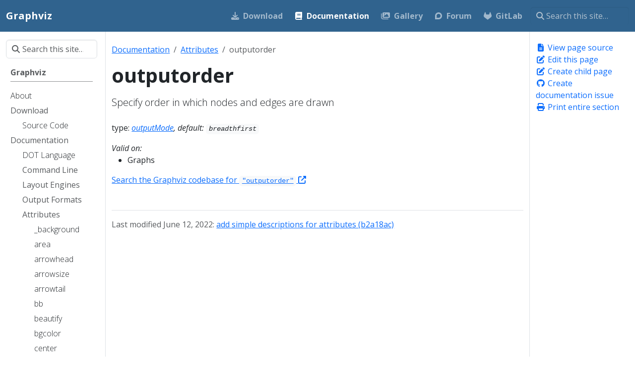

--- FILE ---
content_type: text/html; charset=utf-8
request_url: https://graphviz.gitlab.io/docs/attrs/outputorder/
body_size: 9393
content:
<!doctype html>
<html lang="en" class="no-js">
  <head>
    <meta charset="utf-8">
<meta name="viewport" content="width=device-width, initial-scale=1, shrink-to-fit=no">
<meta name="robots" content="index, follow">
<link rel="shortcut icon" href="/Resources/favicon.png" >

<title>outputorder | Graphviz</title>
<meta name="description" content="Specify order in which nodes and edges are drawn">
<meta property="og:url" content="https://graphviz.org/docs/attrs/outputorder/">
  <meta property="og:site_name" content="Graphviz">
  <meta property="og:title" content="outputorder">
  <meta property="og:description" content="Specify order in which nodes and edges are drawn">
  <meta property="og:locale" content="en">
  <meta property="og:type" content="article">
    <meta property="article:section" content="docs">
    <meta property="article:modified_time" content="2022-06-12T17:19:21+03:00">

  <meta itemprop="name" content="outputorder">
  <meta itemprop="description" content="Specify order in which nodes and edges are drawn">
  <meta itemprop="dateModified" content="2022-06-12T17:19:21+03:00">
  <meta name="twitter:card" content="summary">
  <meta name="twitter:title" content="outputorder">
  <meta name="twitter:description" content="Specify order in which nodes and edges are drawn">
<link rel="preload" href="/scss/main.min.9bd73d5006bc30c7e02c77b97c834a3f44d2cefc422a9fb60040b764238c7c0f.css" as="style" integrity="sha256-m9c9UAa8MMfgLHe5fINKP0TSzvxCKp&#43;2AEC3ZCOMfA8=" crossorigin="anonymous">
<link href="/scss/main.min.9bd73d5006bc30c7e02c77b97c834a3f44d2cefc422a9fb60040b764238c7c0f.css" rel="stylesheet" integrity="sha256-m9c9UAa8MMfgLHe5fINKP0TSzvxCKp&#43;2AEC3ZCOMfA8=" crossorigin="anonymous">
<script
  src="https://code.jquery.com/jquery-3.7.1.min.js"
  integrity="sha512-v2CJ7UaYy4JwqLDIrZUI/4hqeoQieOmAZNXBeQyjo21dadnwR+8ZaIJVT8EE2iyI61OV8e6M8PP2/4hpQINQ/g=="
  crossorigin="anonymous"></script>
<script defer
  src="https://unpkg.com/lunr@2.3.9/lunr.min.js"
  integrity="sha384-203J0SNzyqHby3iU6hzvzltrWi/M41wOP5Gu+BiJMz5nwKykbkUx8Kp7iti0Lpli"
  crossorigin="anonymous"></script>
<link rel="stylesheet" href="/css/prism.css"/>
<link rel="canonical" href="https://graphviz.org/docs/attrs/outputorder/">

  </head>
  <body class="td-page">
    <header>
      <nav class="td-navbar js-navbar-scroll" data-bs-theme="dark">
<div class="container-fluid flex-column flex-md-row">
  <a class="navbar-brand" href="/"><span class="navbar-brand__logo navbar-logo"></span><span class="navbar-brand__name">Graphviz</span></a>
  <div class="td-navbar-nav-scroll ms-md-auto" id="main_navbar">
    <ul class="navbar-nav">
      <li class="nav-item">
        <a class="nav-link" href="/download/"><i class='fas fa-download'></i><span>Download</span></a>
      </li>
      <li class="nav-item">
        <a class="nav-link active" href="/documentation/"><i class='fas fa-book'></i><span>Documentation</span></a>
      </li>
      <li class="nav-item">
        <a class="nav-link" href="/gallery/"><i class='fas fa-images'></i><span>Gallery</span></a>
      </li>
      <li class="nav-item">
        <a class="nav-link" href="https://forum.graphviz.org/" target="_blank" rel="noopener"><i class='fab fa-discourse'></i><span>Forum</span></a>
      </li>
      <li class="nav-item">
        <a class="nav-link" href="https://gitlab.com/graphviz/graphviz" target="_blank" rel="noopener"><i class='fab fa-gitlab'></i><span>GitLab</span></a>
      </li>
      </ul>
  </div>
  <div class="d-none d-lg-block">
    <div class="td-search td-search--offline">
  <div class="td-search__icon"></div>
  <input
    type="search"
    class="td-search__input form-control"
    placeholder="Search this site…"
    aria-label="Search this site…"
    autocomplete="off"
    
    data-offline-search-index-json-src="/offline-search-index.effd7d0b4a4287c2a00acf86c90fd5d3.json"
    data-offline-search-base-href="/"
    data-offline-search-max-results="10"
  >
</div>
  </div>
</div>
</nav>
    </header>
    <div class="container-fluid td-outer">
      <div class="td-main">
        <div class="row flex-xl-nowrap">
          <aside class="col-12 col-md-3 col-xl-2 td-sidebar d-print-none">
            
  <script>
    $(function() {
    $("#td-section-nav a").removeClass("active");
    $("#td-section-nav #m-docsattrsoutputorder").addClass("active"); 
    $("#td-section-nav #m-docsattrsoutputorder-li span").addClass("td-sidebar-nav-active-item"); 
    $("#td-section-nav #m-docsattrsoutputorder").parents("li").addClass("active-path"); 
    $("#td-section-nav li.active-path").addClass("show"); 
    $("#td-section-nav li.active-path").children("input").prop('checked', true);
    $("#td-section-nav #m-docsattrsoutputorder-li").siblings("li").addClass("show");  
    $("#td-section-nav #m-docsattrsoutputorder-li").children("ul").children("li").addClass("show");  
    $("#td-sidebar-menu").toggleClass("d-none"); 
    });
  </script>
  <div id="td-sidebar-menu" class="td-sidebar__inner d-none">
  <form class="td-sidebar__search d-flex align-items-center">
    <div class="td-search td-search--offline">
  <div class="td-search__icon"></div>
  <input
    type="search"
    class="td-search__input form-control"
    placeholder="Search this site…"
    aria-label="Search this site…"
    autocomplete="off"
    
    data-offline-search-index-json-src="/offline-search-index.effd7d0b4a4287c2a00acf86c90fd5d3.json"
    data-offline-search-base-href="/"
    data-offline-search-max-results="10"
  >
</div>
    <button class="btn btn-link td-sidebar__toggle d-md-none p-0 ms-3 fas fa-bars" type="button" data-bs-toggle="collapse" data-bs-target="#td-section-nav" aria-controls="td-section-nav" aria-expanded="false" aria-label="Toggle section navigation">
    </button>
  </form>
  <nav class="td-sidebar-nav collapse" id="td-section-nav">
    <ul class="td-sidebar-nav__section pe-md-3 ul-0">
      <li class="td-sidebar-nav__section-title td-sidebar-nav__section with-child" id="m--li">
  <a href="/" class="align-left ps-0 td-sidebar-link td-sidebar-link__section tree-root" id="m-"><span class="">Graphviz</span></a>
  <ul class="ul-1">
    <li class="td-sidebar-nav__section-title td-sidebar-nav__section without-child" id="m-about-li">
  <a href="/about/" class="align-left ps-0 td-sidebar-link td-sidebar-link__page" id="m-about"><span class="">About</span></a>
</li><li class="td-sidebar-nav__section-title td-sidebar-nav__section with-child" id="m-download-li">
  <a href="/download/" class="align-left ps-0 td-sidebar-link td-sidebar-link__section" id="m-download"><span class="">Download</span></a>
  <ul class="ul-2 foldable">
    <li class="td-sidebar-nav__section-title td-sidebar-nav__section without-child" id="m-downloadsource-li">
  <a href="/download/source/" class="align-left ps-0 td-sidebar-link td-sidebar-link__page" id="m-downloadsource"><span class="">Source Code</span></a>
</li>
  </ul>
</li><li class="td-sidebar-nav__section-title td-sidebar-nav__section with-child" id="m-documentation-li">
  <a href="/documentation/" class="align-left ps-0 td-sidebar-link td-sidebar-link__section" id="m-documentation"><span class="">Documentation</span></a>
  <ul class="ul-2 foldable">
    <li class="td-sidebar-nav__section-title td-sidebar-nav__section without-child" id="m-docinfolanghtml-li">
  <a href="/doc/info/lang.html" class="align-left ps-0 td-sidebar-link td-sidebar-link__page" id="m-docinfolanghtml"><span class="">DOT Language</span></a>
</li><li class="td-sidebar-nav__section-title td-sidebar-nav__section with-child" id="m-docinfocommandhtml-li">
  <a href="/doc/info/command.html" class="align-left ps-0 td-sidebar-link td-sidebar-link__section" id="m-docinfocommandhtml"><span class="">Command Line</span></a>
  <ul class="ul-3 foldable">
    <li class="td-sidebar-nav__section-title td-sidebar-nav__section without-child collapse" id="m-docscliacyclic-li">
  <a href="/docs/cli/acyclic/" class="align-left ps-0 td-sidebar-link td-sidebar-link__page" id="m-docscliacyclic"><span class="">acyclic</span></a>
</li><li class="td-sidebar-nav__section-title td-sidebar-nav__section without-child collapse" id="m-docsclibcomps-li">
  <a href="/docs/cli/bcomps/" class="align-left ps-0 td-sidebar-link td-sidebar-link__page" id="m-docsclibcomps"><span class="">bcomps</span></a>
</li><li class="td-sidebar-nav__section-title td-sidebar-nav__section without-child collapse" id="m-docscliccomps-li">
  <a href="/docs/cli/ccomps/" class="align-left ps-0 td-sidebar-link td-sidebar-link__page" id="m-docscliccomps"><span class="">ccomps</span></a>
</li><li class="td-sidebar-nav__section-title td-sidebar-nav__section without-child collapse" id="m-docsclicluster-li">
  <a href="/docs/cli/cluster/" class="align-left ps-0 td-sidebar-link td-sidebar-link__page" id="m-docsclicluster"><span class="">cluster</span></a>
</li><li class="td-sidebar-nav__section-title td-sidebar-nav__section without-child collapse" id="m-docsclidiffimg-li">
  <a href="/docs/cli/diffimg/" class="align-left ps-0 td-sidebar-link td-sidebar-link__page" id="m-docsclidiffimg"><span class="">diffimg</span></a>
</li><li class="td-sidebar-nav__section-title td-sidebar-nav__section without-child collapse" id="m-docsclidijkstra-li">
  <a href="/docs/cli/dijkstra/" class="align-left ps-0 td-sidebar-link td-sidebar-link__page" id="m-docsclidijkstra"><span class="">dijkstra</span></a>
</li><li class="td-sidebar-nav__section-title td-sidebar-nav__section without-child collapse" id="m-docsclidotty-li">
  <a href="/docs/cli/dotty/" class="align-left ps-0 td-sidebar-link td-sidebar-link__page" id="m-docsclidotty"><span class="">dotty</span></a>
</li><li class="td-sidebar-nav__section-title td-sidebar-nav__section without-child collapse" id="m-docscliedgepaint-li">
  <a href="/docs/cli/edgepaint/" class="align-left ps-0 td-sidebar-link td-sidebar-link__page" id="m-docscliedgepaint"><span class="">edgepaint</span></a>
</li><li class="td-sidebar-nav__section-title td-sidebar-nav__section without-child collapse" id="m-docscligc-li">
  <a href="/docs/cli/gc/" class="align-left ps-0 td-sidebar-link td-sidebar-link__page" id="m-docscligc"><span class="">gc</span></a>
</li><li class="td-sidebar-nav__section-title td-sidebar-nav__section without-child collapse" id="m-docscligml2gv-li">
  <a href="/docs/cli/gml2gv/" class="align-left ps-0 td-sidebar-link td-sidebar-link__page" id="m-docscligml2gv"><span class="">gml2gv</span></a>
</li><li class="td-sidebar-nav__section-title td-sidebar-nav__section without-child collapse" id="m-docscligraphml2gv-li">
  <a href="/docs/cli/graphml2gv/" class="align-left ps-0 td-sidebar-link td-sidebar-link__page" id="m-docscligraphml2gv"><span class="">graphml2gv</span></a>
</li><li class="td-sidebar-nav__section-title td-sidebar-nav__section without-child collapse" id="m-docscligv2gxl-li">
  <a href="/docs/cli/gv2gxl/" class="align-left ps-0 td-sidebar-link td-sidebar-link__page" id="m-docscligv2gxl"><span class="">gv2gxl</span></a>
</li><li class="td-sidebar-nav__section-title td-sidebar-nav__section without-child collapse" id="m-docscligvcolor-li">
  <a href="/docs/cli/gvcolor/" class="align-left ps-0 td-sidebar-link td-sidebar-link__page" id="m-docscligvcolor"><span class="">gvcolor</span></a>
</li><li class="td-sidebar-nav__section-title td-sidebar-nav__section without-child collapse" id="m-docscligvedit-li">
  <a href="/docs/cli/gvedit/" class="align-left ps-0 td-sidebar-link td-sidebar-link__page" id="m-docscligvedit"><span class="">gvedit</span></a>
</li><li class="td-sidebar-nav__section-title td-sidebar-nav__section without-child collapse" id="m-docscligvgen-li">
  <a href="/docs/cli/gvgen/" class="align-left ps-0 td-sidebar-link td-sidebar-link__page" id="m-docscligvgen"><span class="">gvgen</span></a>
</li><li class="td-sidebar-nav__section-title td-sidebar-nav__section without-child collapse" id="m-docscligvmap-li">
  <a href="/docs/cli/gvmap/" class="align-left ps-0 td-sidebar-link td-sidebar-link__page" id="m-docscligvmap"><span class="">gvmap</span></a>
</li><li class="td-sidebar-nav__section-title td-sidebar-nav__section without-child collapse" id="m-docscligvpack-li">
  <a href="/docs/cli/gvpack/" class="align-left ps-0 td-sidebar-link td-sidebar-link__page" id="m-docscligvpack"><span class="">gvpack</span></a>
</li><li class="td-sidebar-nav__section-title td-sidebar-nav__section without-child collapse" id="m-docscligvpr-li">
  <a href="/docs/cli/gvpr/" class="align-left ps-0 td-sidebar-link td-sidebar-link__page" id="m-docscligvpr"><span class="">gvpr</span></a>
</li><li class="td-sidebar-nav__section-title td-sidebar-nav__section without-child collapse" id="m-docscligxl2gv-li">
  <a href="/docs/cli/gxl2gv/" class="align-left ps-0 td-sidebar-link td-sidebar-link__page" id="m-docscligxl2gv"><span class="">gxl2gv</span></a>
</li><li class="td-sidebar-nav__section-title td-sidebar-nav__section without-child collapse" id="m-docsclilefty-li">
  <a href="/docs/cli/lefty/" class="align-left ps-0 td-sidebar-link td-sidebar-link__page" id="m-docsclilefty"><span class="">lefty</span></a>
</li><li class="td-sidebar-nav__section-title td-sidebar-nav__section without-child collapse" id="m-docsclilneato-li">
  <a href="/docs/cli/lneato/" class="align-left ps-0 td-sidebar-link td-sidebar-link__page" id="m-docsclilneato"><span class="">lneato</span></a>
</li><li class="td-sidebar-nav__section-title td-sidebar-nav__section without-child collapse" id="m-docsclimingle-li">
  <a href="/docs/cli/mingle/" class="align-left ps-0 td-sidebar-link td-sidebar-link__page" id="m-docsclimingle"><span class="">mingle</span></a>
</li><li class="td-sidebar-nav__section-title td-sidebar-nav__section without-child collapse" id="m-docsclimm2gv-li">
  <a href="/docs/cli/mm2gv/" class="align-left ps-0 td-sidebar-link td-sidebar-link__page" id="m-docsclimm2gv"><span class="">mm2gv</span></a>
</li><li class="td-sidebar-nav__section-title td-sidebar-nav__section without-child collapse" id="m-docsclinop-li">
  <a href="/docs/cli/nop/" class="align-left ps-0 td-sidebar-link td-sidebar-link__page" id="m-docsclinop"><span class="">nop</span></a>
</li><li class="td-sidebar-nav__section-title td-sidebar-nav__section without-child collapse" id="m-docsclisccmap-li">
  <a href="/docs/cli/sccmap/" class="align-left ps-0 td-sidebar-link td-sidebar-link__page" id="m-docsclisccmap"><span class="">sccmap</span></a>
</li><li class="td-sidebar-nav__section-title td-sidebar-nav__section without-child collapse" id="m-docsclismyrna-li">
  <a href="/docs/cli/smyrna/" class="align-left ps-0 td-sidebar-link td-sidebar-link__page" id="m-docsclismyrna"><span class="">smyrna</span></a>
</li><li class="td-sidebar-nav__section-title td-sidebar-nav__section without-child collapse" id="m-docsclitred-li">
  <a href="/docs/cli/tred/" class="align-left ps-0 td-sidebar-link td-sidebar-link__page" id="m-docsclitred"><span class="">tred</span></a>
</li><li class="td-sidebar-nav__section-title td-sidebar-nav__section without-child collapse" id="m-docscliunflatten-li">
  <a href="/docs/cli/unflatten/" class="align-left ps-0 td-sidebar-link td-sidebar-link__page" id="m-docscliunflatten"><span class="">unflatten</span></a>
</li><li class="td-sidebar-nav__section-title td-sidebar-nav__section without-child collapse" id="m-docsclivimdot-li">
  <a href="/docs/cli/vimdot/" class="align-left ps-0 td-sidebar-link td-sidebar-link__page" id="m-docsclivimdot"><span class="">vimdot</span></a>
</li>
  </ul>
</li><li class="td-sidebar-nav__section-title td-sidebar-nav__section with-child" id="m-docslayouts-li">
  <a href="/docs/layouts/" class="align-left ps-0 td-sidebar-link td-sidebar-link__section" id="m-docslayouts"><span class="">Layout Engines</span></a>
  <ul class="ul-3 foldable">
    <li class="td-sidebar-nav__section-title td-sidebar-nav__section without-child collapse" id="m-docslayoutsdot-li">
  <a href="/docs/layouts/dot/" class="align-left ps-0 td-sidebar-link td-sidebar-link__page" id="m-docslayoutsdot"><span class="">dot</span></a>
</li><li class="td-sidebar-nav__section-title td-sidebar-nav__section without-child collapse" id="m-docslayoutsneato-li">
  <a href="/docs/layouts/neato/" class="align-left ps-0 td-sidebar-link td-sidebar-link__page" id="m-docslayoutsneato"><span class="">neato</span></a>
</li><li class="td-sidebar-nav__section-title td-sidebar-nav__section without-child collapse" id="m-docslayoutsfdp-li">
  <a href="/docs/layouts/fdp/" class="align-left ps-0 td-sidebar-link td-sidebar-link__page" id="m-docslayoutsfdp"><span class="">fdp</span></a>
</li><li class="td-sidebar-nav__section-title td-sidebar-nav__section without-child collapse" id="m-docslayoutssfdp-li">
  <a href="/docs/layouts/sfdp/" class="align-left ps-0 td-sidebar-link td-sidebar-link__page" id="m-docslayoutssfdp"><span class="">sfdp</span></a>
</li><li class="td-sidebar-nav__section-title td-sidebar-nav__section without-child collapse" id="m-docslayoutscirco-li">
  <a href="/docs/layouts/circo/" class="align-left ps-0 td-sidebar-link td-sidebar-link__page" id="m-docslayoutscirco"><span class="">circo</span></a>
</li><li class="td-sidebar-nav__section-title td-sidebar-nav__section without-child collapse" id="m-docslayoutstwopi-li">
  <a href="/docs/layouts/twopi/" class="align-left ps-0 td-sidebar-link td-sidebar-link__page" id="m-docslayoutstwopi"><span class="">twopi</span></a>
</li><li class="td-sidebar-nav__section-title td-sidebar-nav__section without-child collapse" id="m-docslayoutsnop-li">
  <a href="/docs/layouts/nop/" class="align-left ps-0 td-sidebar-link td-sidebar-link__page" id="m-docslayoutsnop"><span class="">nop</span></a>
</li><li class="td-sidebar-nav__section-title td-sidebar-nav__section without-child collapse" id="m-docslayoutsnop2-li">
  <a href="/docs/layouts/nop2/" class="align-left ps-0 td-sidebar-link td-sidebar-link__page" id="m-docslayoutsnop2"><span class="">nop2</span></a>
</li><li class="td-sidebar-nav__section-title td-sidebar-nav__section without-child collapse" id="m-docslayoutsosage-li">
  <a href="/docs/layouts/osage/" class="align-left ps-0 td-sidebar-link td-sidebar-link__page" id="m-docslayoutsosage"><span class="">osage</span></a>
</li><li class="td-sidebar-nav__section-title td-sidebar-nav__section without-child collapse" id="m-docslayoutspatchwork-li">
  <a href="/docs/layouts/patchwork/" class="align-left ps-0 td-sidebar-link td-sidebar-link__page" id="m-docslayoutspatchwork"><span class="">patchwork</span></a>
</li><li class="td-sidebar-nav__section-title td-sidebar-nav__section without-child collapse" id="m-docslayoutswriting-layout-plugins-li">
  <a href="/docs/layouts/writing-layout-plugins/" class="align-left ps-0 td-sidebar-link td-sidebar-link__page" id="m-docslayoutswriting-layout-plugins"><span class="">Writing Layout Plugins</span></a>
</li>
  </ul>
</li><li class="td-sidebar-nav__section-title td-sidebar-nav__section with-child" id="m-docsoutputs-li">
  <a href="/docs/outputs/" class="align-left ps-0 td-sidebar-link td-sidebar-link__section" id="m-docsoutputs"><span class="">Output Formats</span></a>
  <ul class="ul-3 foldable">
    <li class="td-sidebar-nav__section-title td-sidebar-nav__section without-child collapse" id="m-docsoutputsascii-li">
  <a href="/docs/outputs/ascii/" class="align-left ps-0 td-sidebar-link td-sidebar-link__page" id="m-docsoutputsascii"><span class="">ASCII</span></a>
</li><li class="td-sidebar-nav__section-title td-sidebar-nav__section without-child collapse" id="m-docsoutputsbmp-li">
  <a href="/docs/outputs/bmp/" class="align-left ps-0 td-sidebar-link td-sidebar-link__page" id="m-docsoutputsbmp"><span class="">BMP</span></a>
</li><li class="td-sidebar-nav__section-title td-sidebar-nav__section without-child collapse" id="m-docsoutputscgimage-li">
  <a href="/docs/outputs/cgimage/" class="align-left ps-0 td-sidebar-link td-sidebar-link__page" id="m-docsoutputscgimage"><span class="">CGImage</span></a>
</li><li class="td-sidebar-nav__section-title td-sidebar-nav__section without-child collapse" id="m-docsoutputscanon-li">
  <a href="/docs/outputs/canon/" class="align-left ps-0 td-sidebar-link td-sidebar-link__page" id="m-docsoutputscanon"><span class="">DOT</span></a>
</li><li class="td-sidebar-nav__section-title td-sidebar-nav__section without-child collapse" id="m-docsoutputseps-li">
  <a href="/docs/outputs/eps/" class="align-left ps-0 td-sidebar-link td-sidebar-link__page" id="m-docsoutputseps"><span class="">EPS</span></a>
</li><li class="td-sidebar-nav__section-title td-sidebar-nav__section without-child collapse" id="m-docsoutputsexr-li">
  <a href="/docs/outputs/exr/" class="align-left ps-0 td-sidebar-link td-sidebar-link__page" id="m-docsoutputsexr"><span class="">EXR</span></a>
</li><li class="td-sidebar-nav__section-title td-sidebar-nav__section without-child collapse" id="m-docsoutputsfig-li">
  <a href="/docs/outputs/fig/" class="align-left ps-0 td-sidebar-link td-sidebar-link__page" id="m-docsoutputsfig"><span class="">FIG</span></a>
</li><li class="td-sidebar-nav__section-title td-sidebar-nav__section without-child collapse" id="m-docsoutputsgd-li">
  <a href="/docs/outputs/gd/" class="align-left ps-0 td-sidebar-link td-sidebar-link__page" id="m-docsoutputsgd"><span class="">GD/GD2</span></a>
</li><li class="td-sidebar-nav__section-title td-sidebar-nav__section without-child collapse" id="m-docsoutputsgif-li">
  <a href="/docs/outputs/gif/" class="align-left ps-0 td-sidebar-link td-sidebar-link__page" id="m-docsoutputsgif"><span class="">GIF</span></a>
</li><li class="td-sidebar-nav__section-title td-sidebar-nav__section without-child collapse" id="m-docsoutputsgtk-li">
  <a href="/docs/outputs/gtk/" class="align-left ps-0 td-sidebar-link td-sidebar-link__page" id="m-docsoutputsgtk"><span class="">GTK</span></a>
</li><li class="td-sidebar-nav__section-title td-sidebar-nav__section without-child collapse" id="m-docsoutputsico-li">
  <a href="/docs/outputs/ico/" class="align-left ps-0 td-sidebar-link td-sidebar-link__page" id="m-docsoutputsico"><span class="">ICO</span></a>
</li><li class="td-sidebar-nav__section-title td-sidebar-nav__section without-child collapse" id="m-docsoutputsimap-li">
  <a href="/docs/outputs/imap/" class="align-left ps-0 td-sidebar-link td-sidebar-link__page" id="m-docsoutputsimap"><span class="">Imagemap</span></a>
</li><li class="td-sidebar-nav__section-title td-sidebar-nav__section without-child collapse" id="m-docsoutputsjpg-li">
  <a href="/docs/outputs/jpg/" class="align-left ps-0 td-sidebar-link td-sidebar-link__page" id="m-docsoutputsjpg"><span class="">JPEG</span></a>
</li><li class="td-sidebar-nav__section-title td-sidebar-nav__section without-child collapse" id="m-docsoutputsjp2-li">
  <a href="/docs/outputs/jp2/" class="align-left ps-0 td-sidebar-link td-sidebar-link__page" id="m-docsoutputsjp2"><span class="">JPEG 2000</span></a>
</li><li class="td-sidebar-nav__section-title td-sidebar-nav__section without-child collapse" id="m-docsoutputsjson-li">
  <a href="/docs/outputs/json/" class="align-left ps-0 td-sidebar-link td-sidebar-link__page" id="m-docsoutputsjson"><span class="">JSON</span></a>
</li><li class="td-sidebar-nav__section-title td-sidebar-nav__section without-child collapse" id="m-docsoutputskitty-li">
  <a href="/docs/outputs/kitty/" class="align-left ps-0 td-sidebar-link td-sidebar-link__page" id="m-docsoutputskitty"><span class="">Kitty</span></a>
</li><li class="td-sidebar-nav__section-title td-sidebar-nav__section without-child collapse" id="m-docsoutputspdf-li">
  <a href="/docs/outputs/pdf/" class="align-left ps-0 td-sidebar-link td-sidebar-link__page" id="m-docsoutputspdf"><span class="">PDF</span></a>
</li><li class="td-sidebar-nav__section-title td-sidebar-nav__section without-child collapse" id="m-docsoutputspic-li">
  <a href="/docs/outputs/pic/" class="align-left ps-0 td-sidebar-link td-sidebar-link__page" id="m-docsoutputspic"><span class="">PIC</span></a>
</li><li class="td-sidebar-nav__section-title td-sidebar-nav__section without-child collapse" id="m-docsoutputspct-li">
  <a href="/docs/outputs/pct/" class="align-left ps-0 td-sidebar-link td-sidebar-link__page" id="m-docsoutputspct"><span class="">PICT</span></a>
</li><li class="td-sidebar-nav__section-title td-sidebar-nav__section without-child collapse" id="m-docsoutputsplain-li">
  <a href="/docs/outputs/plain/" class="align-left ps-0 td-sidebar-link td-sidebar-link__page" id="m-docsoutputsplain"><span class="">Plain Text</span></a>
</li><li class="td-sidebar-nav__section-title td-sidebar-nav__section without-child collapse" id="m-docsoutputspng-li">
  <a href="/docs/outputs/png/" class="align-left ps-0 td-sidebar-link td-sidebar-link__page" id="m-docsoutputspng"><span class="">PNG</span></a>
</li><li class="td-sidebar-nav__section-title td-sidebar-nav__section without-child collapse" id="m-docsoutputspov-li">
  <a href="/docs/outputs/pov/" class="align-left ps-0 td-sidebar-link td-sidebar-link__page" id="m-docsoutputspov"><span class="">POV-Ray</span></a>
</li><li class="td-sidebar-nav__section-title td-sidebar-nav__section without-child collapse" id="m-docsoutputsps-li">
  <a href="/docs/outputs/ps/" class="align-left ps-0 td-sidebar-link td-sidebar-link__page" id="m-docsoutputsps"><span class="">PS</span></a>
</li><li class="td-sidebar-nav__section-title td-sidebar-nav__section without-child collapse" id="m-docsoutputsps2-li">
  <a href="/docs/outputs/ps2/" class="align-left ps-0 td-sidebar-link td-sidebar-link__page" id="m-docsoutputsps2"><span class="">PS/PDF</span></a>
</li><li class="td-sidebar-nav__section-title td-sidebar-nav__section without-child collapse" id="m-docsoutputspsd-li">
  <a href="/docs/outputs/psd/" class="align-left ps-0 td-sidebar-link td-sidebar-link__page" id="m-docsoutputspsd"><span class="">PSD</span></a>
</li><li class="td-sidebar-nav__section-title td-sidebar-nav__section without-child collapse" id="m-docsoutputssgi-li">
  <a href="/docs/outputs/sgi/" class="align-left ps-0 td-sidebar-link td-sidebar-link__page" id="m-docsoutputssgi"><span class="">SGI</span></a>
</li><li class="td-sidebar-nav__section-title td-sidebar-nav__section without-child collapse" id="m-docsoutputssvg-li">
  <a href="/docs/outputs/svg/" class="align-left ps-0 td-sidebar-link td-sidebar-link__page" id="m-docsoutputssvg"><span class="">SVG</span></a>
</li><li class="td-sidebar-nav__section-title td-sidebar-nav__section without-child collapse" id="m-docsoutputstga-li">
  <a href="/docs/outputs/tga/" class="align-left ps-0 td-sidebar-link td-sidebar-link__page" id="m-docsoutputstga"><span class="">TGA</span></a>
</li><li class="td-sidebar-nav__section-title td-sidebar-nav__section without-child collapse" id="m-docsoutputstif-li">
  <a href="/docs/outputs/tif/" class="align-left ps-0 td-sidebar-link td-sidebar-link__page" id="m-docsoutputstif"><span class="">TIFF</span></a>
</li><li class="td-sidebar-nav__section-title td-sidebar-nav__section without-child collapse" id="m-docsoutputstk-li">
  <a href="/docs/outputs/tk/" class="align-left ps-0 td-sidebar-link td-sidebar-link__page" id="m-docsoutputstk"><span class="">Tk</span></a>
</li><li class="td-sidebar-nav__section-title td-sidebar-nav__section without-child collapse" id="m-docsoutputsvml-li">
  <a href="/docs/outputs/vml/" class="align-left ps-0 td-sidebar-link td-sidebar-link__page" id="m-docsoutputsvml"><span class="">VML</span></a>
</li><li class="td-sidebar-nav__section-title td-sidebar-nav__section without-child collapse" id="m-docsoutputsvrml-li">
  <a href="/docs/outputs/vrml/" class="align-left ps-0 td-sidebar-link td-sidebar-link__page" id="m-docsoutputsvrml"><span class="">VRML</span></a>
</li><li class="td-sidebar-nav__section-title td-sidebar-nav__section without-child collapse" id="m-docsoutputsvt-li">
  <a href="/docs/outputs/vt/" class="align-left ps-0 td-sidebar-link td-sidebar-link__page" id="m-docsoutputsvt"><span class="">VT100</span></a>
</li><li class="td-sidebar-nav__section-title td-sidebar-nav__section without-child collapse" id="m-docsoutputswbmp-li">
  <a href="/docs/outputs/wbmp/" class="align-left ps-0 td-sidebar-link td-sidebar-link__page" id="m-docsoutputswbmp"><span class="">WBMP</span></a>
</li><li class="td-sidebar-nav__section-title td-sidebar-nav__section without-child collapse" id="m-docsoutputswebp-li">
  <a href="/docs/outputs/webp/" class="align-left ps-0 td-sidebar-link td-sidebar-link__page" id="m-docsoutputswebp"><span class="">WebP</span></a>
</li><li class="td-sidebar-nav__section-title td-sidebar-nav__section without-child collapse" id="m-docsoutputsxlib-li">
  <a href="/docs/outputs/xlib/" class="align-left ps-0 td-sidebar-link td-sidebar-link__page" id="m-docsoutputsxlib"><span class="">X11</span></a>
</li>
  </ul>
</li><li class="td-sidebar-nav__section-title td-sidebar-nav__section with-child" id="m-docinfoattrshtml-li">
  <a href="/doc/info/attrs.html" class="align-left ps-0 td-sidebar-link td-sidebar-link__section" id="m-docinfoattrshtml"><span class="">Attributes</span></a>
  <ul class="ul-3 foldable">
    <li class="td-sidebar-nav__section-title td-sidebar-nav__section without-child collapse" id="m-docsattrsbackground-li">
  <a href="/docs/attrs/background/" class="align-left ps-0 td-sidebar-link td-sidebar-link__page" id="m-docsattrsbackground"><span class="">_background</span></a>
</li><li class="td-sidebar-nav__section-title td-sidebar-nav__section without-child collapse" id="m-docsattrsarea-li">
  <a href="/docs/attrs/area/" class="align-left ps-0 td-sidebar-link td-sidebar-link__page" id="m-docsattrsarea"><span class="">area</span></a>
</li><li class="td-sidebar-nav__section-title td-sidebar-nav__section without-child collapse" id="m-docsattrsarrowhead-li">
  <a href="/docs/attrs/arrowhead/" class="align-left ps-0 td-sidebar-link td-sidebar-link__page" id="m-docsattrsarrowhead"><span class="">arrowhead</span></a>
</li><li class="td-sidebar-nav__section-title td-sidebar-nav__section without-child collapse" id="m-docsattrsarrowsize-li">
  <a href="/docs/attrs/arrowsize/" class="align-left ps-0 td-sidebar-link td-sidebar-link__page" id="m-docsattrsarrowsize"><span class="">arrowsize</span></a>
</li><li class="td-sidebar-nav__section-title td-sidebar-nav__section without-child collapse" id="m-docsattrsarrowtail-li">
  <a href="/docs/attrs/arrowtail/" class="align-left ps-0 td-sidebar-link td-sidebar-link__page" id="m-docsattrsarrowtail"><span class="">arrowtail</span></a>
</li><li class="td-sidebar-nav__section-title td-sidebar-nav__section without-child collapse" id="m-docsattrsbb-li">
  <a href="/docs/attrs/bb/" class="align-left ps-0 td-sidebar-link td-sidebar-link__page" id="m-docsattrsbb"><span class="">bb</span></a>
</li><li class="td-sidebar-nav__section-title td-sidebar-nav__section without-child collapse" id="m-docsattrsbeautify-li">
  <a href="/docs/attrs/beautify/" class="align-left ps-0 td-sidebar-link td-sidebar-link__page" id="m-docsattrsbeautify"><span class="">beautify</span></a>
</li><li class="td-sidebar-nav__section-title td-sidebar-nav__section without-child collapse" id="m-docsattrsbgcolor-li">
  <a href="/docs/attrs/bgcolor/" class="align-left ps-0 td-sidebar-link td-sidebar-link__page" id="m-docsattrsbgcolor"><span class="">bgcolor</span></a>
</li><li class="td-sidebar-nav__section-title td-sidebar-nav__section without-child collapse" id="m-docsattrscenter-li">
  <a href="/docs/attrs/center/" class="align-left ps-0 td-sidebar-link td-sidebar-link__page" id="m-docsattrscenter"><span class="">center</span></a>
</li><li class="td-sidebar-nav__section-title td-sidebar-nav__section without-child collapse" id="m-docsattrscharset-li">
  <a href="/docs/attrs/charset/" class="align-left ps-0 td-sidebar-link td-sidebar-link__page" id="m-docsattrscharset"><span class="">charset</span></a>
</li><li class="td-sidebar-nav__section-title td-sidebar-nav__section without-child collapse" id="m-docsattrsclass-li">
  <a href="/docs/attrs/class/" class="align-left ps-0 td-sidebar-link td-sidebar-link__page" id="m-docsattrsclass"><span class="">class</span></a>
</li><li class="td-sidebar-nav__section-title td-sidebar-nav__section without-child collapse" id="m-docsattrscluster-li">
  <a href="/docs/attrs/cluster/" class="align-left ps-0 td-sidebar-link td-sidebar-link__page" id="m-docsattrscluster"><span class="">cluster</span></a>
</li><li class="td-sidebar-nav__section-title td-sidebar-nav__section without-child collapse" id="m-docsattrsclusterrank-li">
  <a href="/docs/attrs/clusterrank/" class="align-left ps-0 td-sidebar-link td-sidebar-link__page" id="m-docsattrsclusterrank"><span class="">clusterrank</span></a>
</li><li class="td-sidebar-nav__section-title td-sidebar-nav__section without-child collapse" id="m-docsattrscolor-li">
  <a href="/docs/attrs/color/" class="align-left ps-0 td-sidebar-link td-sidebar-link__page" id="m-docsattrscolor"><span class="">color</span></a>
</li><li class="td-sidebar-nav__section-title td-sidebar-nav__section without-child collapse" id="m-docsattrscolorscheme-li">
  <a href="/docs/attrs/colorscheme/" class="align-left ps-0 td-sidebar-link td-sidebar-link__page" id="m-docsattrscolorscheme"><span class="">colorscheme</span></a>
</li><li class="td-sidebar-nav__section-title td-sidebar-nav__section without-child collapse" id="m-docsattrscomment-li">
  <a href="/docs/attrs/comment/" class="align-left ps-0 td-sidebar-link td-sidebar-link__page" id="m-docsattrscomment"><span class="">comment</span></a>
</li><li class="td-sidebar-nav__section-title td-sidebar-nav__section without-child collapse" id="m-docsattrscompound-li">
  <a href="/docs/attrs/compound/" class="align-left ps-0 td-sidebar-link td-sidebar-link__page" id="m-docsattrscompound"><span class="">compound</span></a>
</li><li class="td-sidebar-nav__section-title td-sidebar-nav__section without-child collapse" id="m-docsattrsconcentrate-li">
  <a href="/docs/attrs/concentrate/" class="align-left ps-0 td-sidebar-link td-sidebar-link__page" id="m-docsattrsconcentrate"><span class="">concentrate</span></a>
</li><li class="td-sidebar-nav__section-title td-sidebar-nav__section without-child collapse" id="m-docsattrsconstraint-li">
  <a href="/docs/attrs/constraint/" class="align-left ps-0 td-sidebar-link td-sidebar-link__page" id="m-docsattrsconstraint"><span class="">constraint</span></a>
</li><li class="td-sidebar-nav__section-title td-sidebar-nav__section without-child collapse" id="m-docsattrsdamping-li">
  <a href="/docs/attrs/Damping/" class="align-left ps-0 td-sidebar-link td-sidebar-link__page" id="m-docsattrsdamping"><span class="">Damping</span></a>
</li><li class="td-sidebar-nav__section-title td-sidebar-nav__section without-child collapse" id="m-docsattrsdecorate-li">
  <a href="/docs/attrs/decorate/" class="align-left ps-0 td-sidebar-link td-sidebar-link__page" id="m-docsattrsdecorate"><span class="">decorate</span></a>
</li><li class="td-sidebar-nav__section-title td-sidebar-nav__section without-child collapse" id="m-docsattrsdefaultdist-li">
  <a href="/docs/attrs/defaultdist/" class="align-left ps-0 td-sidebar-link td-sidebar-link__page" id="m-docsattrsdefaultdist"><span class="">defaultdist</span></a>
</li><li class="td-sidebar-nav__section-title td-sidebar-nav__section without-child collapse" id="m-docsattrsdim-li">
  <a href="/docs/attrs/dim/" class="align-left ps-0 td-sidebar-link td-sidebar-link__page" id="m-docsattrsdim"><span class="">dim</span></a>
</li><li class="td-sidebar-nav__section-title td-sidebar-nav__section without-child collapse" id="m-docsattrsdimen-li">
  <a href="/docs/attrs/dimen/" class="align-left ps-0 td-sidebar-link td-sidebar-link__page" id="m-docsattrsdimen"><span class="">dimen</span></a>
</li><li class="td-sidebar-nav__section-title td-sidebar-nav__section without-child collapse" id="m-docsattrsdir-li">
  <a href="/docs/attrs/dir/" class="align-left ps-0 td-sidebar-link td-sidebar-link__page" id="m-docsattrsdir"><span class="">dir</span></a>
</li><li class="td-sidebar-nav__section-title td-sidebar-nav__section without-child collapse" id="m-docsattrsdiredgeconstraints-li">
  <a href="/docs/attrs/diredgeconstraints/" class="align-left ps-0 td-sidebar-link td-sidebar-link__page" id="m-docsattrsdiredgeconstraints"><span class="">diredgeconstraints</span></a>
</li><li class="td-sidebar-nav__section-title td-sidebar-nav__section without-child collapse" id="m-docsattrsdistortion-li">
  <a href="/docs/attrs/distortion/" class="align-left ps-0 td-sidebar-link td-sidebar-link__page" id="m-docsattrsdistortion"><span class="">distortion</span></a>
</li><li class="td-sidebar-nav__section-title td-sidebar-nav__section without-child collapse" id="m-docsattrsdpi-li">
  <a href="/docs/attrs/dpi/" class="align-left ps-0 td-sidebar-link td-sidebar-link__page" id="m-docsattrsdpi"><span class="">dpi</span></a>
</li><li class="td-sidebar-nav__section-title td-sidebar-nav__section without-child collapse" id="m-docsattrsedgehref-li">
  <a href="/docs/attrs/edgehref/" class="align-left ps-0 td-sidebar-link td-sidebar-link__page" id="m-docsattrsedgehref"><span class="">edgehref</span></a>
</li><li class="td-sidebar-nav__section-title td-sidebar-nav__section without-child collapse" id="m-docsattrsedgetarget-li">
  <a href="/docs/attrs/edgetarget/" class="align-left ps-0 td-sidebar-link td-sidebar-link__page" id="m-docsattrsedgetarget"><span class="">edgetarget</span></a>
</li><li class="td-sidebar-nav__section-title td-sidebar-nav__section without-child collapse" id="m-docsattrsedgetooltip-li">
  <a href="/docs/attrs/edgetooltip/" class="align-left ps-0 td-sidebar-link td-sidebar-link__page" id="m-docsattrsedgetooltip"><span class="">edgetooltip</span></a>
</li><li class="td-sidebar-nav__section-title td-sidebar-nav__section without-child collapse" id="m-docsattrsedgeurl-li">
  <a href="/docs/attrs/edgeURL/" class="align-left ps-0 td-sidebar-link td-sidebar-link__page" id="m-docsattrsedgeurl"><span class="">edgeURL</span></a>
</li><li class="td-sidebar-nav__section-title td-sidebar-nav__section without-child collapse" id="m-docsattrsepsilon-li">
  <a href="/docs/attrs/epsilon/" class="align-left ps-0 td-sidebar-link td-sidebar-link__page" id="m-docsattrsepsilon"><span class="">epsilon</span></a>
</li><li class="td-sidebar-nav__section-title td-sidebar-nav__section without-child collapse" id="m-docsattrsesep-li">
  <a href="/docs/attrs/esep/" class="align-left ps-0 td-sidebar-link td-sidebar-link__page" id="m-docsattrsesep"><span class="">esep</span></a>
</li><li class="td-sidebar-nav__section-title td-sidebar-nav__section without-child collapse" id="m-docsattrsfillcolor-li">
  <a href="/docs/attrs/fillcolor/" class="align-left ps-0 td-sidebar-link td-sidebar-link__page" id="m-docsattrsfillcolor"><span class="">fillcolor</span></a>
</li><li class="td-sidebar-nav__section-title td-sidebar-nav__section without-child collapse" id="m-docsattrsfixedsize-li">
  <a href="/docs/attrs/fixedsize/" class="align-left ps-0 td-sidebar-link td-sidebar-link__page" id="m-docsattrsfixedsize"><span class="">fixedsize</span></a>
</li><li class="td-sidebar-nav__section-title td-sidebar-nav__section without-child collapse" id="m-docsattrsfontcolor-li">
  <a href="/docs/attrs/fontcolor/" class="align-left ps-0 td-sidebar-link td-sidebar-link__page" id="m-docsattrsfontcolor"><span class="">fontcolor</span></a>
</li><li class="td-sidebar-nav__section-title td-sidebar-nav__section without-child collapse" id="m-docsattrsfontname-li">
  <a href="/docs/attrs/fontname/" class="align-left ps-0 td-sidebar-link td-sidebar-link__page" id="m-docsattrsfontname"><span class="">fontname</span></a>
</li><li class="td-sidebar-nav__section-title td-sidebar-nav__section without-child collapse" id="m-docsattrsfontnames-li">
  <a href="/docs/attrs/fontnames/" class="align-left ps-0 td-sidebar-link td-sidebar-link__page" id="m-docsattrsfontnames"><span class="">fontnames</span></a>
</li><li class="td-sidebar-nav__section-title td-sidebar-nav__section without-child collapse" id="m-docsattrsfontpath-li">
  <a href="/docs/attrs/fontpath/" class="align-left ps-0 td-sidebar-link td-sidebar-link__page" id="m-docsattrsfontpath"><span class="">fontpath</span></a>
</li><li class="td-sidebar-nav__section-title td-sidebar-nav__section without-child collapse" id="m-docsattrsfontsize-li">
  <a href="/docs/attrs/fontsize/" class="align-left ps-0 td-sidebar-link td-sidebar-link__page" id="m-docsattrsfontsize"><span class="">fontsize</span></a>
</li><li class="td-sidebar-nav__section-title td-sidebar-nav__section without-child collapse" id="m-docsattrsforcelabels-li">
  <a href="/docs/attrs/forcelabels/" class="align-left ps-0 td-sidebar-link td-sidebar-link__page" id="m-docsattrsforcelabels"><span class="">forcelabels</span></a>
</li><li class="td-sidebar-nav__section-title td-sidebar-nav__section without-child collapse" id="m-docsattrsgradientangle-li">
  <a href="/docs/attrs/gradientangle/" class="align-left ps-0 td-sidebar-link td-sidebar-link__page" id="m-docsattrsgradientangle"><span class="">gradientangle</span></a>
</li><li class="td-sidebar-nav__section-title td-sidebar-nav__section without-child collapse" id="m-docsattrsgroup-li">
  <a href="/docs/attrs/group/" class="align-left ps-0 td-sidebar-link td-sidebar-link__page" id="m-docsattrsgroup"><span class="">group</span></a>
</li><li class="td-sidebar-nav__section-title td-sidebar-nav__section without-child collapse" id="m-docsattrshead_lp-li">
  <a href="/docs/attrs/head_lp/" class="align-left ps-0 td-sidebar-link td-sidebar-link__page" id="m-docsattrshead_lp"><span class="">head_lp</span></a>
</li><li class="td-sidebar-nav__section-title td-sidebar-nav__section without-child collapse" id="m-docsattrsheadclip-li">
  <a href="/docs/attrs/headclip/" class="align-left ps-0 td-sidebar-link td-sidebar-link__page" id="m-docsattrsheadclip"><span class="">headclip</span></a>
</li><li class="td-sidebar-nav__section-title td-sidebar-nav__section without-child collapse" id="m-docsattrsheadhref-li">
  <a href="/docs/attrs/headhref/" class="align-left ps-0 td-sidebar-link td-sidebar-link__page" id="m-docsattrsheadhref"><span class="">headhref</span></a>
</li><li class="td-sidebar-nav__section-title td-sidebar-nav__section without-child collapse" id="m-docsattrsheadlabel-li">
  <a href="/docs/attrs/headlabel/" class="align-left ps-0 td-sidebar-link td-sidebar-link__page" id="m-docsattrsheadlabel"><span class="">headlabel</span></a>
</li><li class="td-sidebar-nav__section-title td-sidebar-nav__section without-child collapse" id="m-docsattrsheadport-li">
  <a href="/docs/attrs/headport/" class="align-left ps-0 td-sidebar-link td-sidebar-link__page" id="m-docsattrsheadport"><span class="">headport</span></a>
</li><li class="td-sidebar-nav__section-title td-sidebar-nav__section without-child collapse" id="m-docsattrsheadtarget-li">
  <a href="/docs/attrs/headtarget/" class="align-left ps-0 td-sidebar-link td-sidebar-link__page" id="m-docsattrsheadtarget"><span class="">headtarget</span></a>
</li><li class="td-sidebar-nav__section-title td-sidebar-nav__section without-child collapse" id="m-docsattrsheadtooltip-li">
  <a href="/docs/attrs/headtooltip/" class="align-left ps-0 td-sidebar-link td-sidebar-link__page" id="m-docsattrsheadtooltip"><span class="">headtooltip</span></a>
</li><li class="td-sidebar-nav__section-title td-sidebar-nav__section without-child collapse" id="m-docsattrsheadurl-li">
  <a href="/docs/attrs/headURL/" class="align-left ps-0 td-sidebar-link td-sidebar-link__page" id="m-docsattrsheadurl"><span class="">headURL</span></a>
</li><li class="td-sidebar-nav__section-title td-sidebar-nav__section without-child collapse" id="m-docsattrsheight-li">
  <a href="/docs/attrs/height/" class="align-left ps-0 td-sidebar-link td-sidebar-link__page" id="m-docsattrsheight"><span class="">height</span></a>
</li><li class="td-sidebar-nav__section-title td-sidebar-nav__section without-child collapse" id="m-docsattrshref-li">
  <a href="/docs/attrs/href/" class="align-left ps-0 td-sidebar-link td-sidebar-link__page" id="m-docsattrshref"><span class="">href</span></a>
</li><li class="td-sidebar-nav__section-title td-sidebar-nav__section without-child collapse" id="m-docsattrsid-li">
  <a href="/docs/attrs/id/" class="align-left ps-0 td-sidebar-link td-sidebar-link__page" id="m-docsattrsid"><span class="">id</span></a>
</li><li class="td-sidebar-nav__section-title td-sidebar-nav__section without-child collapse" id="m-docsattrsimage-li">
  <a href="/docs/attrs/image/" class="align-left ps-0 td-sidebar-link td-sidebar-link__page" id="m-docsattrsimage"><span class="">image</span></a>
</li><li class="td-sidebar-nav__section-title td-sidebar-nav__section without-child collapse" id="m-docsattrsimagepath-li">
  <a href="/docs/attrs/imagepath/" class="align-left ps-0 td-sidebar-link td-sidebar-link__page" id="m-docsattrsimagepath"><span class="">imagepath</span></a>
</li><li class="td-sidebar-nav__section-title td-sidebar-nav__section without-child collapse" id="m-docsattrsimagepos-li">
  <a href="/docs/attrs/imagepos/" class="align-left ps-0 td-sidebar-link td-sidebar-link__page" id="m-docsattrsimagepos"><span class="">imagepos</span></a>
</li><li class="td-sidebar-nav__section-title td-sidebar-nav__section without-child collapse" id="m-docsattrsimagescale-li">
  <a href="/docs/attrs/imagescale/" class="align-left ps-0 td-sidebar-link td-sidebar-link__page" id="m-docsattrsimagescale"><span class="">imagescale</span></a>
</li><li class="td-sidebar-nav__section-title td-sidebar-nav__section without-child collapse" id="m-docsattrsinputscale-li">
  <a href="/docs/attrs/inputscale/" class="align-left ps-0 td-sidebar-link td-sidebar-link__page" id="m-docsattrsinputscale"><span class="">inputscale</span></a>
</li><li class="td-sidebar-nav__section-title td-sidebar-nav__section without-child collapse" id="m-docsattrsk-li">
  <a href="/docs/attrs/K/" class="align-left ps-0 td-sidebar-link td-sidebar-link__page" id="m-docsattrsk"><span class="">K</span></a>
</li><li class="td-sidebar-nav__section-title td-sidebar-nav__section without-child collapse" id="m-docsattrslabel-li">
  <a href="/docs/attrs/label/" class="align-left ps-0 td-sidebar-link td-sidebar-link__page" id="m-docsattrslabel"><span class="">label</span></a>
</li><li class="td-sidebar-nav__section-title td-sidebar-nav__section without-child collapse" id="m-docsattrslabel_scheme-li">
  <a href="/docs/attrs/label_scheme/" class="align-left ps-0 td-sidebar-link td-sidebar-link__page" id="m-docsattrslabel_scheme"><span class="">label_scheme</span></a>
</li><li class="td-sidebar-nav__section-title td-sidebar-nav__section without-child collapse" id="m-docsattrslabelangle-li">
  <a href="/docs/attrs/labelangle/" class="align-left ps-0 td-sidebar-link td-sidebar-link__page" id="m-docsattrslabelangle"><span class="">labelangle</span></a>
</li><li class="td-sidebar-nav__section-title td-sidebar-nav__section without-child collapse" id="m-docsattrslabeldistance-li">
  <a href="/docs/attrs/labeldistance/" class="align-left ps-0 td-sidebar-link td-sidebar-link__page" id="m-docsattrslabeldistance"><span class="">labeldistance</span></a>
</li><li class="td-sidebar-nav__section-title td-sidebar-nav__section without-child collapse" id="m-docsattrslabelfloat-li">
  <a href="/docs/attrs/labelfloat/" class="align-left ps-0 td-sidebar-link td-sidebar-link__page" id="m-docsattrslabelfloat"><span class="">labelfloat</span></a>
</li><li class="td-sidebar-nav__section-title td-sidebar-nav__section without-child collapse" id="m-docsattrslabelfontcolor-li">
  <a href="/docs/attrs/labelfontcolor/" class="align-left ps-0 td-sidebar-link td-sidebar-link__page" id="m-docsattrslabelfontcolor"><span class="">labelfontcolor</span></a>
</li><li class="td-sidebar-nav__section-title td-sidebar-nav__section without-child collapse" id="m-docsattrslabelfontname-li">
  <a href="/docs/attrs/labelfontname/" class="align-left ps-0 td-sidebar-link td-sidebar-link__page" id="m-docsattrslabelfontname"><span class="">labelfontname</span></a>
</li><li class="td-sidebar-nav__section-title td-sidebar-nav__section without-child collapse" id="m-docsattrslabelfontsize-li">
  <a href="/docs/attrs/labelfontsize/" class="align-left ps-0 td-sidebar-link td-sidebar-link__page" id="m-docsattrslabelfontsize"><span class="">labelfontsize</span></a>
</li><li class="td-sidebar-nav__section-title td-sidebar-nav__section without-child collapse" id="m-docsattrslabelhref-li">
  <a href="/docs/attrs/labelhref/" class="align-left ps-0 td-sidebar-link td-sidebar-link__page" id="m-docsattrslabelhref"><span class="">labelhref</span></a>
</li><li class="td-sidebar-nav__section-title td-sidebar-nav__section without-child collapse" id="m-docsattrslabeljust-li">
  <a href="/docs/attrs/labeljust/" class="align-left ps-0 td-sidebar-link td-sidebar-link__page" id="m-docsattrslabeljust"><span class="">labeljust</span></a>
</li><li class="td-sidebar-nav__section-title td-sidebar-nav__section without-child collapse" id="m-docsattrslabelloc-li">
  <a href="/docs/attrs/labelloc/" class="align-left ps-0 td-sidebar-link td-sidebar-link__page" id="m-docsattrslabelloc"><span class="">labelloc</span></a>
</li><li class="td-sidebar-nav__section-title td-sidebar-nav__section without-child collapse" id="m-docsattrslabeltarget-li">
  <a href="/docs/attrs/labeltarget/" class="align-left ps-0 td-sidebar-link td-sidebar-link__page" id="m-docsattrslabeltarget"><span class="">labeltarget</span></a>
</li><li class="td-sidebar-nav__section-title td-sidebar-nav__section without-child collapse" id="m-docsattrslabeltooltip-li">
  <a href="/docs/attrs/labeltooltip/" class="align-left ps-0 td-sidebar-link td-sidebar-link__page" id="m-docsattrslabeltooltip"><span class="">labeltooltip</span></a>
</li><li class="td-sidebar-nav__section-title td-sidebar-nav__section without-child collapse" id="m-docsattrslabelurl-li">
  <a href="/docs/attrs/labelURL/" class="align-left ps-0 td-sidebar-link td-sidebar-link__page" id="m-docsattrslabelurl"><span class="">labelURL</span></a>
</li><li class="td-sidebar-nav__section-title td-sidebar-nav__section without-child collapse" id="m-docsattrslandscape-li">
  <a href="/docs/attrs/landscape/" class="align-left ps-0 td-sidebar-link td-sidebar-link__page" id="m-docsattrslandscape"><span class="">landscape</span></a>
</li><li class="td-sidebar-nav__section-title td-sidebar-nav__section without-child collapse" id="m-docsattrslayer-li">
  <a href="/docs/attrs/layer/" class="align-left ps-0 td-sidebar-link td-sidebar-link__page" id="m-docsattrslayer"><span class="">layer</span></a>
</li><li class="td-sidebar-nav__section-title td-sidebar-nav__section without-child collapse" id="m-docsattrslayerlistsep-li">
  <a href="/docs/attrs/layerlistsep/" class="align-left ps-0 td-sidebar-link td-sidebar-link__page" id="m-docsattrslayerlistsep"><span class="">layerlistsep</span></a>
</li><li class="td-sidebar-nav__section-title td-sidebar-nav__section without-child collapse" id="m-docsattrslayers-li">
  <a href="/docs/attrs/layers/" class="align-left ps-0 td-sidebar-link td-sidebar-link__page" id="m-docsattrslayers"><span class="">layers</span></a>
</li><li class="td-sidebar-nav__section-title td-sidebar-nav__section without-child collapse" id="m-docsattrslayerselect-li">
  <a href="/docs/attrs/layerselect/" class="align-left ps-0 td-sidebar-link td-sidebar-link__page" id="m-docsattrslayerselect"><span class="">layerselect</span></a>
</li><li class="td-sidebar-nav__section-title td-sidebar-nav__section without-child collapse" id="m-docsattrslayersep-li">
  <a href="/docs/attrs/layersep/" class="align-left ps-0 td-sidebar-link td-sidebar-link__page" id="m-docsattrslayersep"><span class="">layersep</span></a>
</li><li class="td-sidebar-nav__section-title td-sidebar-nav__section without-child collapse" id="m-docsattrslayout-li">
  <a href="/docs/attrs/layout/" class="align-left ps-0 td-sidebar-link td-sidebar-link__page" id="m-docsattrslayout"><span class="">layout</span></a>
</li><li class="td-sidebar-nav__section-title td-sidebar-nav__section without-child collapse" id="m-docsattrslen-li">
  <a href="/docs/attrs/len/" class="align-left ps-0 td-sidebar-link td-sidebar-link__page" id="m-docsattrslen"><span class="">len</span></a>
</li><li class="td-sidebar-nav__section-title td-sidebar-nav__section without-child collapse" id="m-docsattrslevels-li">
  <a href="/docs/attrs/levels/" class="align-left ps-0 td-sidebar-link td-sidebar-link__page" id="m-docsattrslevels"><span class="">levels</span></a>
</li><li class="td-sidebar-nav__section-title td-sidebar-nav__section without-child collapse" id="m-docsattrslevelsgap-li">
  <a href="/docs/attrs/levelsgap/" class="align-left ps-0 td-sidebar-link td-sidebar-link__page" id="m-docsattrslevelsgap"><span class="">levelsgap</span></a>
</li><li class="td-sidebar-nav__section-title td-sidebar-nav__section without-child collapse" id="m-docsattrslhead-li">
  <a href="/docs/attrs/lhead/" class="align-left ps-0 td-sidebar-link td-sidebar-link__page" id="m-docsattrslhead"><span class="">lhead</span></a>
</li><li class="td-sidebar-nav__section-title td-sidebar-nav__section without-child collapse" id="m-docsattrslheight-li">
  <a href="/docs/attrs/lheight/" class="align-left ps-0 td-sidebar-link td-sidebar-link__page" id="m-docsattrslheight"><span class="">lheight</span></a>
</li><li class="td-sidebar-nav__section-title td-sidebar-nav__section without-child collapse" id="m-docsattrslinelength-li">
  <a href="/docs/attrs/linelength/" class="align-left ps-0 td-sidebar-link td-sidebar-link__page" id="m-docsattrslinelength"><span class="">linelength</span></a>
</li><li class="td-sidebar-nav__section-title td-sidebar-nav__section without-child collapse" id="m-docsattrslp-li">
  <a href="/docs/attrs/lp/" class="align-left ps-0 td-sidebar-link td-sidebar-link__page" id="m-docsattrslp"><span class="">lp</span></a>
</li><li class="td-sidebar-nav__section-title td-sidebar-nav__section without-child collapse" id="m-docsattrsltail-li">
  <a href="/docs/attrs/ltail/" class="align-left ps-0 td-sidebar-link td-sidebar-link__page" id="m-docsattrsltail"><span class="">ltail</span></a>
</li><li class="td-sidebar-nav__section-title td-sidebar-nav__section without-child collapse" id="m-docsattrslwidth-li">
  <a href="/docs/attrs/lwidth/" class="align-left ps-0 td-sidebar-link td-sidebar-link__page" id="m-docsattrslwidth"><span class="">lwidth</span></a>
</li><li class="td-sidebar-nav__section-title td-sidebar-nav__section without-child collapse" id="m-docsattrsmargin-li">
  <a href="/docs/attrs/margin/" class="align-left ps-0 td-sidebar-link td-sidebar-link__page" id="m-docsattrsmargin"><span class="">margin</span></a>
</li><li class="td-sidebar-nav__section-title td-sidebar-nav__section without-child collapse" id="m-docsattrsmaxiter-li">
  <a href="/docs/attrs/maxiter/" class="align-left ps-0 td-sidebar-link td-sidebar-link__page" id="m-docsattrsmaxiter"><span class="">maxiter</span></a>
</li><li class="td-sidebar-nav__section-title td-sidebar-nav__section without-child collapse" id="m-docsattrsmclimit-li">
  <a href="/docs/attrs/mclimit/" class="align-left ps-0 td-sidebar-link td-sidebar-link__page" id="m-docsattrsmclimit"><span class="">mclimit</span></a>
</li><li class="td-sidebar-nav__section-title td-sidebar-nav__section without-child collapse" id="m-docsattrsmindist-li">
  <a href="/docs/attrs/mindist/" class="align-left ps-0 td-sidebar-link td-sidebar-link__page" id="m-docsattrsmindist"><span class="">mindist</span></a>
</li><li class="td-sidebar-nav__section-title td-sidebar-nav__section without-child collapse" id="m-docsattrsminlen-li">
  <a href="/docs/attrs/minlen/" class="align-left ps-0 td-sidebar-link td-sidebar-link__page" id="m-docsattrsminlen"><span class="">minlen</span></a>
</li><li class="td-sidebar-nav__section-title td-sidebar-nav__section without-child collapse" id="m-docsattrsmode-li">
  <a href="/docs/attrs/mode/" class="align-left ps-0 td-sidebar-link td-sidebar-link__page" id="m-docsattrsmode"><span class="">mode</span></a>
</li><li class="td-sidebar-nav__section-title td-sidebar-nav__section without-child collapse" id="m-docsattrsmodel-li">
  <a href="/docs/attrs/model/" class="align-left ps-0 td-sidebar-link td-sidebar-link__page" id="m-docsattrsmodel"><span class="">model</span></a>
</li><li class="td-sidebar-nav__section-title td-sidebar-nav__section without-child collapse" id="m-docsattrsnewrank-li">
  <a href="/docs/attrs/newrank/" class="align-left ps-0 td-sidebar-link td-sidebar-link__page" id="m-docsattrsnewrank"><span class="">newrank</span></a>
</li><li class="td-sidebar-nav__section-title td-sidebar-nav__section without-child collapse" id="m-docsattrsnodesep-li">
  <a href="/docs/attrs/nodesep/" class="align-left ps-0 td-sidebar-link td-sidebar-link__page" id="m-docsattrsnodesep"><span class="">nodesep</span></a>
</li><li class="td-sidebar-nav__section-title td-sidebar-nav__section without-child collapse" id="m-docsattrsnojustify-li">
  <a href="/docs/attrs/nojustify/" class="align-left ps-0 td-sidebar-link td-sidebar-link__page" id="m-docsattrsnojustify"><span class="">nojustify</span></a>
</li><li class="td-sidebar-nav__section-title td-sidebar-nav__section without-child collapse" id="m-docsattrsnormalize-li">
  <a href="/docs/attrs/normalize/" class="align-left ps-0 td-sidebar-link td-sidebar-link__page" id="m-docsattrsnormalize"><span class="">normalize</span></a>
</li><li class="td-sidebar-nav__section-title td-sidebar-nav__section without-child collapse" id="m-docsattrsnotranslate-li">
  <a href="/docs/attrs/notranslate/" class="align-left ps-0 td-sidebar-link td-sidebar-link__page" id="m-docsattrsnotranslate"><span class="">notranslate</span></a>
</li><li class="td-sidebar-nav__section-title td-sidebar-nav__section without-child collapse" id="m-docsattrsnslimit-li">
  <a href="/docs/attrs/nslimit/" class="align-left ps-0 td-sidebar-link td-sidebar-link__page" id="m-docsattrsnslimit"><span class="">nslimit</span></a>
</li><li class="td-sidebar-nav__section-title td-sidebar-nav__section without-child collapse" id="m-docsattrsnslimit1-li">
  <a href="/docs/attrs/nslimit1/" class="align-left ps-0 td-sidebar-link td-sidebar-link__page" id="m-docsattrsnslimit1"><span class="">nslimit1</span></a>
</li><li class="td-sidebar-nav__section-title td-sidebar-nav__section without-child collapse" id="m-docsattrsoneblock-li">
  <a href="/docs/attrs/oneblock/" class="align-left ps-0 td-sidebar-link td-sidebar-link__page" id="m-docsattrsoneblock"><span class="">oneblock</span></a>
</li><li class="td-sidebar-nav__section-title td-sidebar-nav__section without-child collapse" id="m-docsattrsordering-li">
  <a href="/docs/attrs/ordering/" class="align-left ps-0 td-sidebar-link td-sidebar-link__page" id="m-docsattrsordering"><span class="">ordering</span></a>
</li><li class="td-sidebar-nav__section-title td-sidebar-nav__section without-child collapse" id="m-docsattrsorientation-li">
  <a href="/docs/attrs/orientation/" class="align-left ps-0 td-sidebar-link td-sidebar-link__page" id="m-docsattrsorientation"><span class="">orientation</span></a>
</li><li class="td-sidebar-nav__section-title td-sidebar-nav__section without-child collapse" id="m-docsattrsoutputorder-li">
  <a href="/docs/attrs/outputorder/" class="align-left ps-0 td-sidebar-link td-sidebar-link__page" id="m-docsattrsoutputorder"><span class="">outputorder</span></a>
</li><li class="td-sidebar-nav__section-title td-sidebar-nav__section without-child collapse" id="m-docsattrsoverlap-li">
  <a href="/docs/attrs/overlap/" class="align-left ps-0 td-sidebar-link td-sidebar-link__page" id="m-docsattrsoverlap"><span class="">overlap</span></a>
</li><li class="td-sidebar-nav__section-title td-sidebar-nav__section without-child collapse" id="m-docsattrsoverlap_scaling-li">
  <a href="/docs/attrs/overlap_scaling/" class="align-left ps-0 td-sidebar-link td-sidebar-link__page" id="m-docsattrsoverlap_scaling"><span class="">overlap_scaling</span></a>
</li><li class="td-sidebar-nav__section-title td-sidebar-nav__section without-child collapse" id="m-docsattrsoverlap_shrink-li">
  <a href="/docs/attrs/overlap_shrink/" class="align-left ps-0 td-sidebar-link td-sidebar-link__page" id="m-docsattrsoverlap_shrink"><span class="">overlap_shrink</span></a>
</li><li class="td-sidebar-nav__section-title td-sidebar-nav__section without-child collapse" id="m-docsattrspack-li">
  <a href="/docs/attrs/pack/" class="align-left ps-0 td-sidebar-link td-sidebar-link__page" id="m-docsattrspack"><span class="">pack</span></a>
</li><li class="td-sidebar-nav__section-title td-sidebar-nav__section without-child collapse" id="m-docsattrspackmode-li">
  <a href="/docs/attrs/packmode/" class="align-left ps-0 td-sidebar-link td-sidebar-link__page" id="m-docsattrspackmode"><span class="">packmode</span></a>
</li><li class="td-sidebar-nav__section-title td-sidebar-nav__section without-child collapse" id="m-docsattrspad-li">
  <a href="/docs/attrs/pad/" class="align-left ps-0 td-sidebar-link td-sidebar-link__page" id="m-docsattrspad"><span class="">pad</span></a>
</li><li class="td-sidebar-nav__section-title td-sidebar-nav__section without-child collapse" id="m-docsattrspage-li">
  <a href="/docs/attrs/page/" class="align-left ps-0 td-sidebar-link td-sidebar-link__page" id="m-docsattrspage"><span class="">page</span></a>
</li><li class="td-sidebar-nav__section-title td-sidebar-nav__section without-child collapse" id="m-docsattrspagedir-li">
  <a href="/docs/attrs/pagedir/" class="align-left ps-0 td-sidebar-link td-sidebar-link__page" id="m-docsattrspagedir"><span class="">pagedir</span></a>
</li><li class="td-sidebar-nav__section-title td-sidebar-nav__section without-child collapse" id="m-docsattrspencolor-li">
  <a href="/docs/attrs/pencolor/" class="align-left ps-0 td-sidebar-link td-sidebar-link__page" id="m-docsattrspencolor"><span class="">pencolor</span></a>
</li><li class="td-sidebar-nav__section-title td-sidebar-nav__section without-child collapse" id="m-docsattrspenwidth-li">
  <a href="/docs/attrs/penwidth/" class="align-left ps-0 td-sidebar-link td-sidebar-link__page" id="m-docsattrspenwidth"><span class="">penwidth</span></a>
</li><li class="td-sidebar-nav__section-title td-sidebar-nav__section without-child collapse" id="m-docsattrsperipheries-li">
  <a href="/docs/attrs/peripheries/" class="align-left ps-0 td-sidebar-link td-sidebar-link__page" id="m-docsattrsperipheries"><span class="">peripheries</span></a>
</li><li class="td-sidebar-nav__section-title td-sidebar-nav__section without-child collapse" id="m-docsattrspin-li">
  <a href="/docs/attrs/pin/" class="align-left ps-0 td-sidebar-link td-sidebar-link__page" id="m-docsattrspin"><span class="">pin</span></a>
</li><li class="td-sidebar-nav__section-title td-sidebar-nav__section without-child collapse" id="m-docsattrspos-li">
  <a href="/docs/attrs/pos/" class="align-left ps-0 td-sidebar-link td-sidebar-link__page" id="m-docsattrspos"><span class="">pos</span></a>
</li><li class="td-sidebar-nav__section-title td-sidebar-nav__section without-child collapse" id="m-docsattrsquadtree-li">
  <a href="/docs/attrs/quadtree/" class="align-left ps-0 td-sidebar-link td-sidebar-link__page" id="m-docsattrsquadtree"><span class="">quadtree</span></a>
</li><li class="td-sidebar-nav__section-title td-sidebar-nav__section without-child collapse" id="m-docsattrsquantum-li">
  <a href="/docs/attrs/quantum/" class="align-left ps-0 td-sidebar-link td-sidebar-link__page" id="m-docsattrsquantum"><span class="">quantum</span></a>
</li><li class="td-sidebar-nav__section-title td-sidebar-nav__section without-child collapse" id="m-docsattrsradius-li">
  <a href="/docs/attrs/radius/" class="align-left ps-0 td-sidebar-link td-sidebar-link__page" id="m-docsattrsradius"><span class="">radius</span></a>
</li><li class="td-sidebar-nav__section-title td-sidebar-nav__section without-child collapse" id="m-docsattrsrank-li">
  <a href="/docs/attrs/rank/" class="align-left ps-0 td-sidebar-link td-sidebar-link__page" id="m-docsattrsrank"><span class="">rank</span></a>
</li><li class="td-sidebar-nav__section-title td-sidebar-nav__section without-child collapse" id="m-docsattrsrankdir-li">
  <a href="/docs/attrs/rankdir/" class="align-left ps-0 td-sidebar-link td-sidebar-link__page" id="m-docsattrsrankdir"><span class="">rankdir</span></a>
</li><li class="td-sidebar-nav__section-title td-sidebar-nav__section without-child collapse" id="m-docsattrsranksep-li">
  <a href="/docs/attrs/ranksep/" class="align-left ps-0 td-sidebar-link td-sidebar-link__page" id="m-docsattrsranksep"><span class="">ranksep</span></a>
</li><li class="td-sidebar-nav__section-title td-sidebar-nav__section without-child collapse" id="m-docsattrsratio-li">
  <a href="/docs/attrs/ratio/" class="align-left ps-0 td-sidebar-link td-sidebar-link__page" id="m-docsattrsratio"><span class="">ratio</span></a>
</li><li class="td-sidebar-nav__section-title td-sidebar-nav__section without-child collapse" id="m-docsattrsrects-li">
  <a href="/docs/attrs/rects/" class="align-left ps-0 td-sidebar-link td-sidebar-link__page" id="m-docsattrsrects"><span class="">rects</span></a>
</li><li class="td-sidebar-nav__section-title td-sidebar-nav__section without-child collapse" id="m-docsattrsregular-li">
  <a href="/docs/attrs/regular/" class="align-left ps-0 td-sidebar-link td-sidebar-link__page" id="m-docsattrsregular"><span class="">regular</span></a>
</li><li class="td-sidebar-nav__section-title td-sidebar-nav__section without-child collapse" id="m-docsattrsremincross-li">
  <a href="/docs/attrs/remincross/" class="align-left ps-0 td-sidebar-link td-sidebar-link__page" id="m-docsattrsremincross"><span class="">remincross</span></a>
</li><li class="td-sidebar-nav__section-title td-sidebar-nav__section without-child collapse" id="m-docsattrsrepulsiveforce-li">
  <a href="/docs/attrs/repulsiveforce/" class="align-left ps-0 td-sidebar-link td-sidebar-link__page" id="m-docsattrsrepulsiveforce"><span class="">repulsiveforce</span></a>
</li><li class="td-sidebar-nav__section-title td-sidebar-nav__section without-child collapse" id="m-docsattrsresolution-li">
  <a href="/docs/attrs/resolution/" class="align-left ps-0 td-sidebar-link td-sidebar-link__page" id="m-docsattrsresolution"><span class="">resolution</span></a>
</li><li class="td-sidebar-nav__section-title td-sidebar-nav__section without-child collapse" id="m-docsattrsroot-li">
  <a href="/docs/attrs/root/" class="align-left ps-0 td-sidebar-link td-sidebar-link__page" id="m-docsattrsroot"><span class="">root</span></a>
</li><li class="td-sidebar-nav__section-title td-sidebar-nav__section without-child collapse" id="m-docsattrsrotate-li">
  <a href="/docs/attrs/rotate/" class="align-left ps-0 td-sidebar-link td-sidebar-link__page" id="m-docsattrsrotate"><span class="">rotate</span></a>
</li><li class="td-sidebar-nav__section-title td-sidebar-nav__section without-child collapse" id="m-docsattrsrotation-li">
  <a href="/docs/attrs/rotation/" class="align-left ps-0 td-sidebar-link td-sidebar-link__page" id="m-docsattrsrotation"><span class="">rotation</span></a>
</li><li class="td-sidebar-nav__section-title td-sidebar-nav__section without-child collapse" id="m-docsattrssamehead-li">
  <a href="/docs/attrs/samehead/" class="align-left ps-0 td-sidebar-link td-sidebar-link__page" id="m-docsattrssamehead"><span class="">samehead</span></a>
</li><li class="td-sidebar-nav__section-title td-sidebar-nav__section without-child collapse" id="m-docsattrssametail-li">
  <a href="/docs/attrs/sametail/" class="align-left ps-0 td-sidebar-link td-sidebar-link__page" id="m-docsattrssametail"><span class="">sametail</span></a>
</li><li class="td-sidebar-nav__section-title td-sidebar-nav__section without-child collapse" id="m-docsattrssamplepoints-li">
  <a href="/docs/attrs/samplepoints/" class="align-left ps-0 td-sidebar-link td-sidebar-link__page" id="m-docsattrssamplepoints"><span class="">samplepoints</span></a>
</li><li class="td-sidebar-nav__section-title td-sidebar-nav__section without-child collapse" id="m-docsattrsscale-li">
  <a href="/docs/attrs/scale/" class="align-left ps-0 td-sidebar-link td-sidebar-link__page" id="m-docsattrsscale"><span class="">scale</span></a>
</li><li class="td-sidebar-nav__section-title td-sidebar-nav__section without-child collapse" id="m-docsattrssearchsize-li">
  <a href="/docs/attrs/searchsize/" class="align-left ps-0 td-sidebar-link td-sidebar-link__page" id="m-docsattrssearchsize"><span class="">searchsize</span></a>
</li><li class="td-sidebar-nav__section-title td-sidebar-nav__section without-child collapse" id="m-docsattrssep-li">
  <a href="/docs/attrs/sep/" class="align-left ps-0 td-sidebar-link td-sidebar-link__page" id="m-docsattrssep"><span class="">sep</span></a>
</li><li class="td-sidebar-nav__section-title td-sidebar-nav__section without-child collapse" id="m-docsattrsshape-li">
  <a href="/docs/attrs/shape/" class="align-left ps-0 td-sidebar-link td-sidebar-link__page" id="m-docsattrsshape"><span class="">shape</span></a>
</li><li class="td-sidebar-nav__section-title td-sidebar-nav__section without-child collapse" id="m-docsattrsshapefile-li">
  <a href="/docs/attrs/shapefile/" class="align-left ps-0 td-sidebar-link td-sidebar-link__page" id="m-docsattrsshapefile"><span class="">shapefile</span></a>
</li><li class="td-sidebar-nav__section-title td-sidebar-nav__section without-child collapse" id="m-docsattrsshowboxes-li">
  <a href="/docs/attrs/showboxes/" class="align-left ps-0 td-sidebar-link td-sidebar-link__page" id="m-docsattrsshowboxes"><span class="">showboxes</span></a>
</li><li class="td-sidebar-nav__section-title td-sidebar-nav__section without-child collapse" id="m-docsattrssides-li">
  <a href="/docs/attrs/sides/" class="align-left ps-0 td-sidebar-link td-sidebar-link__page" id="m-docsattrssides"><span class="">sides</span></a>
</li><li class="td-sidebar-nav__section-title td-sidebar-nav__section without-child collapse" id="m-docsattrssize-li">
  <a href="/docs/attrs/size/" class="align-left ps-0 td-sidebar-link td-sidebar-link__page" id="m-docsattrssize"><span class="">size</span></a>
</li><li class="td-sidebar-nav__section-title td-sidebar-nav__section without-child collapse" id="m-docsattrsskew-li">
  <a href="/docs/attrs/skew/" class="align-left ps-0 td-sidebar-link td-sidebar-link__page" id="m-docsattrsskew"><span class="">skew</span></a>
</li><li class="td-sidebar-nav__section-title td-sidebar-nav__section without-child collapse" id="m-docsattrssmoothing-li">
  <a href="/docs/attrs/smoothing/" class="align-left ps-0 td-sidebar-link td-sidebar-link__page" id="m-docsattrssmoothing"><span class="">smoothing</span></a>
</li><li class="td-sidebar-nav__section-title td-sidebar-nav__section without-child collapse" id="m-docsattrssortv-li">
  <a href="/docs/attrs/sortv/" class="align-left ps-0 td-sidebar-link td-sidebar-link__page" id="m-docsattrssortv"><span class="">sortv</span></a>
</li><li class="td-sidebar-nav__section-title td-sidebar-nav__section without-child collapse" id="m-docsattrssplines-li">
  <a href="/docs/attrs/splines/" class="align-left ps-0 td-sidebar-link td-sidebar-link__page" id="m-docsattrssplines"><span class="">splines</span></a>
</li><li class="td-sidebar-nav__section-title td-sidebar-nav__section without-child collapse" id="m-docsattrsstart-li">
  <a href="/docs/attrs/start/" class="align-left ps-0 td-sidebar-link td-sidebar-link__page" id="m-docsattrsstart"><span class="">start</span></a>
</li><li class="td-sidebar-nav__section-title td-sidebar-nav__section without-child collapse" id="m-docsattrsstyle-li">
  <a href="/docs/attrs/style/" class="align-left ps-0 td-sidebar-link td-sidebar-link__page" id="m-docsattrsstyle"><span class="">style</span></a>
</li><li class="td-sidebar-nav__section-title td-sidebar-nav__section without-child collapse" id="m-docsattrsstylesheet-li">
  <a href="/docs/attrs/stylesheet/" class="align-left ps-0 td-sidebar-link td-sidebar-link__page" id="m-docsattrsstylesheet"><span class="">stylesheet</span></a>
</li><li class="td-sidebar-nav__section-title td-sidebar-nav__section without-child collapse" id="m-docsattrstail_lp-li">
  <a href="/docs/attrs/tail_lp/" class="align-left ps-0 td-sidebar-link td-sidebar-link__page" id="m-docsattrstail_lp"><span class="">tail_lp</span></a>
</li><li class="td-sidebar-nav__section-title td-sidebar-nav__section without-child collapse" id="m-docsattrstailclip-li">
  <a href="/docs/attrs/tailclip/" class="align-left ps-0 td-sidebar-link td-sidebar-link__page" id="m-docsattrstailclip"><span class="">tailclip</span></a>
</li><li class="td-sidebar-nav__section-title td-sidebar-nav__section without-child collapse" id="m-docsattrstailhref-li">
  <a href="/docs/attrs/tailhref/" class="align-left ps-0 td-sidebar-link td-sidebar-link__page" id="m-docsattrstailhref"><span class="">tailhref</span></a>
</li><li class="td-sidebar-nav__section-title td-sidebar-nav__section without-child collapse" id="m-docsattrstaillabel-li">
  <a href="/docs/attrs/taillabel/" class="align-left ps-0 td-sidebar-link td-sidebar-link__page" id="m-docsattrstaillabel"><span class="">taillabel</span></a>
</li><li class="td-sidebar-nav__section-title td-sidebar-nav__section without-child collapse" id="m-docsattrstailport-li">
  <a href="/docs/attrs/tailport/" class="align-left ps-0 td-sidebar-link td-sidebar-link__page" id="m-docsattrstailport"><span class="">tailport</span></a>
</li><li class="td-sidebar-nav__section-title td-sidebar-nav__section without-child collapse" id="m-docsattrstailtarget-li">
  <a href="/docs/attrs/tailtarget/" class="align-left ps-0 td-sidebar-link td-sidebar-link__page" id="m-docsattrstailtarget"><span class="">tailtarget</span></a>
</li><li class="td-sidebar-nav__section-title td-sidebar-nav__section without-child collapse" id="m-docsattrstailtooltip-li">
  <a href="/docs/attrs/tailtooltip/" class="align-left ps-0 td-sidebar-link td-sidebar-link__page" id="m-docsattrstailtooltip"><span class="">tailtooltip</span></a>
</li><li class="td-sidebar-nav__section-title td-sidebar-nav__section without-child collapse" id="m-docsattrstailurl-li">
  <a href="/docs/attrs/tailURL/" class="align-left ps-0 td-sidebar-link td-sidebar-link__page" id="m-docsattrstailurl"><span class="">tailURL</span></a>
</li><li class="td-sidebar-nav__section-title td-sidebar-nav__section without-child collapse" id="m-docsattrstarget-li">
  <a href="/docs/attrs/target/" class="align-left ps-0 td-sidebar-link td-sidebar-link__page" id="m-docsattrstarget"><span class="">target</span></a>
</li><li class="td-sidebar-nav__section-title td-sidebar-nav__section without-child collapse" id="m-docsattrstbbalance-li">
  <a href="/docs/attrs/TBbalance/" class="align-left ps-0 td-sidebar-link td-sidebar-link__page" id="m-docsattrstbbalance"><span class="">TBbalance</span></a>
</li><li class="td-sidebar-nav__section-title td-sidebar-nav__section without-child collapse" id="m-docsattrstooltip-li">
  <a href="/docs/attrs/tooltip/" class="align-left ps-0 td-sidebar-link td-sidebar-link__page" id="m-docsattrstooltip"><span class="">tooltip</span></a>
</li><li class="td-sidebar-nav__section-title td-sidebar-nav__section without-child collapse" id="m-docsattrstruecolor-li">
  <a href="/docs/attrs/truecolor/" class="align-left ps-0 td-sidebar-link td-sidebar-link__page" id="m-docsattrstruecolor"><span class="">truecolor</span></a>
</li><li class="td-sidebar-nav__section-title td-sidebar-nav__section without-child collapse" id="m-docsattrsurl-li">
  <a href="/docs/attrs/URL/" class="align-left ps-0 td-sidebar-link td-sidebar-link__page" id="m-docsattrsurl"><span class="">URL</span></a>
</li><li class="td-sidebar-nav__section-title td-sidebar-nav__section without-child collapse" id="m-docsattrsvertices-li">
  <a href="/docs/attrs/vertices/" class="align-left ps-0 td-sidebar-link td-sidebar-link__page" id="m-docsattrsvertices"><span class="">vertices</span></a>
</li><li class="td-sidebar-nav__section-title td-sidebar-nav__section without-child collapse" id="m-docsattrsviewport-li">
  <a href="/docs/attrs/viewport/" class="align-left ps-0 td-sidebar-link td-sidebar-link__page" id="m-docsattrsviewport"><span class="">viewport</span></a>
</li><li class="td-sidebar-nav__section-title td-sidebar-nav__section without-child collapse" id="m-docsattrsvoro_margin-li">
  <a href="/docs/attrs/voro_margin/" class="align-left ps-0 td-sidebar-link td-sidebar-link__page" id="m-docsattrsvoro_margin"><span class="">voro_margin</span></a>
</li><li class="td-sidebar-nav__section-title td-sidebar-nav__section without-child collapse" id="m-docsattrsweight-li">
  <a href="/docs/attrs/weight/" class="align-left ps-0 td-sidebar-link td-sidebar-link__page" id="m-docsattrsweight"><span class="">weight</span></a>
</li><li class="td-sidebar-nav__section-title td-sidebar-nav__section without-child collapse" id="m-docsattrswidth-li">
  <a href="/docs/attrs/width/" class="align-left ps-0 td-sidebar-link td-sidebar-link__page" id="m-docsattrswidth"><span class="">width</span></a>
</li><li class="td-sidebar-nav__section-title td-sidebar-nav__section without-child collapse" id="m-docsattrsxdotversion-li">
  <a href="/docs/attrs/xdotversion/" class="align-left ps-0 td-sidebar-link td-sidebar-link__page" id="m-docsattrsxdotversion"><span class="">xdotversion</span></a>
</li><li class="td-sidebar-nav__section-title td-sidebar-nav__section without-child collapse" id="m-docsattrsxlabel-li">
  <a href="/docs/attrs/xlabel/" class="align-left ps-0 td-sidebar-link td-sidebar-link__page" id="m-docsattrsxlabel"><span class="">xlabel</span></a>
</li><li class="td-sidebar-nav__section-title td-sidebar-nav__section without-child collapse" id="m-docsattrsxlp-li">
  <a href="/docs/attrs/xlp/" class="align-left ps-0 td-sidebar-link td-sidebar-link__page" id="m-docsattrsxlp"><span class="">xlp</span></a>
</li><li class="td-sidebar-nav__section-title td-sidebar-nav__section without-child collapse" id="m-docsattrsz-li">
  <a href="/docs/attrs/z/" class="align-left ps-0 td-sidebar-link td-sidebar-link__page" id="m-docsattrsz"><span class="">z</span></a>
</li>
  </ul>
</li><li class="td-sidebar-nav__section-title td-sidebar-nav__section with-child" id="m-docsattr-types-li">
  <a href="/docs/attr-types/" class="align-left ps-0 td-sidebar-link td-sidebar-link__section" id="m-docsattr-types"><span class="">Attribute Types</span></a>
  <ul class="ul-3 foldable">
    <li class="td-sidebar-nav__section-title td-sidebar-nav__section without-child collapse" id="m-docsattr-typesadddouble-li">
  <a href="/docs/attr-types/addDouble/" class="align-left ps-0 td-sidebar-link td-sidebar-link__page" id="m-docsattr-typesadddouble"><span class="">addDouble</span></a>
</li><li class="td-sidebar-nav__section-title td-sidebar-nav__section without-child collapse" id="m-docsattr-typesaddpoint-li">
  <a href="/docs/attr-types/addPoint/" class="align-left ps-0 td-sidebar-link td-sidebar-link__page" id="m-docsattr-typesaddpoint"><span class="">addPoint</span></a>
</li><li class="td-sidebar-nav__section-title td-sidebar-nav__section without-child collapse" id="m-docsattr-typesarrowtype-li">
  <a href="/docs/attr-types/arrowType/" class="align-left ps-0 td-sidebar-link td-sidebar-link__page" id="m-docsattr-typesarrowtype"><span class="">arrowType</span></a>
</li><li class="td-sidebar-nav__section-title td-sidebar-nav__section without-child collapse" id="m-docsattr-typesbool-li">
  <a href="/docs/attr-types/bool/" class="align-left ps-0 td-sidebar-link td-sidebar-link__page" id="m-docsattr-typesbool"><span class="">bool</span></a>
</li><li class="td-sidebar-nav__section-title td-sidebar-nav__section without-child collapse" id="m-docsattr-typesclustermode-li">
  <a href="/docs/attr-types/clusterMode/" class="align-left ps-0 td-sidebar-link td-sidebar-link__page" id="m-docsattr-typesclustermode"><span class="">clusterMode</span></a>
</li><li class="td-sidebar-nav__section-title td-sidebar-nav__section without-child collapse" id="m-docsattr-typescolor-li">
  <a href="/docs/attr-types/color/" class="align-left ps-0 td-sidebar-link td-sidebar-link__page" id="m-docsattr-typescolor"><span class="">color</span></a>
</li><li class="td-sidebar-nav__section-title td-sidebar-nav__section without-child collapse" id="m-docsattr-typescolorlist-li">
  <a href="/docs/attr-types/colorList/" class="align-left ps-0 td-sidebar-link td-sidebar-link__page" id="m-docsattr-typescolorlist"><span class="">colorList</span></a>
</li><li class="td-sidebar-nav__section-title td-sidebar-nav__section without-child collapse" id="m-docsattr-typesdirtype-li">
  <a href="/docs/attr-types/dirType/" class="align-left ps-0 td-sidebar-link td-sidebar-link__page" id="m-docsattr-typesdirtype"><span class="">dirType</span></a>
</li><li class="td-sidebar-nav__section-title td-sidebar-nav__section without-child collapse" id="m-docsattr-typesdouble-li">
  <a href="/docs/attr-types/double/" class="align-left ps-0 td-sidebar-link td-sidebar-link__page" id="m-docsattr-typesdouble"><span class="">double</span></a>
</li><li class="td-sidebar-nav__section-title td-sidebar-nav__section without-child collapse" id="m-docsattr-typesdoublelist-li">
  <a href="/docs/attr-types/doubleList/" class="align-left ps-0 td-sidebar-link td-sidebar-link__page" id="m-docsattr-typesdoublelist"><span class="">doubleList</span></a>
</li><li class="td-sidebar-nav__section-title td-sidebar-nav__section without-child collapse" id="m-docsattr-typesescstring-li">
  <a href="/docs/attr-types/escString/" class="align-left ps-0 td-sidebar-link td-sidebar-link__page" id="m-docsattr-typesescstring"><span class="">escString</span></a>
</li><li class="td-sidebar-nav__section-title td-sidebar-nav__section without-child collapse" id="m-docsattr-typesint-li">
  <a href="/docs/attr-types/int/" class="align-left ps-0 td-sidebar-link td-sidebar-link__page" id="m-docsattr-typesint"><span class="">int</span></a>
</li><li class="td-sidebar-nav__section-title td-sidebar-nav__section without-child collapse" id="m-docsattr-typeslayerlist-li">
  <a href="/docs/attr-types/layerList/" class="align-left ps-0 td-sidebar-link td-sidebar-link__page" id="m-docsattr-typeslayerlist"><span class="">layerList</span></a>
</li><li class="td-sidebar-nav__section-title td-sidebar-nav__section without-child collapse" id="m-docsattr-typeslayerrange-li">
  <a href="/docs/attr-types/layerRange/" class="align-left ps-0 td-sidebar-link td-sidebar-link__page" id="m-docsattr-typeslayerrange"><span class="">layerRange</span></a>
</li><li class="td-sidebar-nav__section-title td-sidebar-nav__section without-child collapse" id="m-docsattr-typeslblstring-li">
  <a href="/docs/attr-types/lblString/" class="align-left ps-0 td-sidebar-link td-sidebar-link__page" id="m-docsattr-typeslblstring"><span class="">lblString</span></a>
</li><li class="td-sidebar-nav__section-title td-sidebar-nav__section without-child collapse" id="m-docsattr-typesoutputmode-li">
  <a href="/docs/attr-types/outputMode/" class="align-left ps-0 td-sidebar-link td-sidebar-link__page" id="m-docsattr-typesoutputmode"><span class="">outputMode</span></a>
</li><li class="td-sidebar-nav__section-title td-sidebar-nav__section without-child collapse" id="m-docsattr-typespackmode-li">
  <a href="/docs/attr-types/packMode/" class="align-left ps-0 td-sidebar-link td-sidebar-link__page" id="m-docsattr-typespackmode"><span class="">packMode</span></a>
</li><li class="td-sidebar-nav__section-title td-sidebar-nav__section without-child collapse" id="m-docsattr-typespagedir-li">
  <a href="/docs/attr-types/pagedir/" class="align-left ps-0 td-sidebar-link td-sidebar-link__page" id="m-docsattr-typespagedir"><span class="">pagedir</span></a>
</li><li class="td-sidebar-nav__section-title td-sidebar-nav__section without-child collapse" id="m-docsattr-typespoint-li">
  <a href="/docs/attr-types/point/" class="align-left ps-0 td-sidebar-link td-sidebar-link__page" id="m-docsattr-typespoint"><span class="">point</span></a>
</li><li class="td-sidebar-nav__section-title td-sidebar-nav__section without-child collapse" id="m-docsattr-typespointlist-li">
  <a href="/docs/attr-types/pointList/" class="align-left ps-0 td-sidebar-link td-sidebar-link__page" id="m-docsattr-typespointlist"><span class="">pointList</span></a>
</li><li class="td-sidebar-nav__section-title td-sidebar-nav__section without-child collapse" id="m-docsattr-typesportpos-li">
  <a href="/docs/attr-types/portPos/" class="align-left ps-0 td-sidebar-link td-sidebar-link__page" id="m-docsattr-typesportpos"><span class="">portPos</span></a>
</li><li class="td-sidebar-nav__section-title td-sidebar-nav__section without-child collapse" id="m-docsattr-typesquadtype-li">
  <a href="/docs/attr-types/quadType/" class="align-left ps-0 td-sidebar-link td-sidebar-link__page" id="m-docsattr-typesquadtype"><span class="">quadType</span></a>
</li><li class="td-sidebar-nav__section-title td-sidebar-nav__section without-child collapse" id="m-docsattr-typesrankdir-li">
  <a href="/docs/attr-types/rankdir/" class="align-left ps-0 td-sidebar-link td-sidebar-link__page" id="m-docsattr-typesrankdir"><span class="">rankdir</span></a>
</li><li class="td-sidebar-nav__section-title td-sidebar-nav__section without-child collapse" id="m-docsattr-typesranktype-li">
  <a href="/docs/attr-types/rankType/" class="align-left ps-0 td-sidebar-link td-sidebar-link__page" id="m-docsattr-typesranktype"><span class="">rankType</span></a>
</li><li class="td-sidebar-nav__section-title td-sidebar-nav__section without-child collapse" id="m-docsattr-typesrect-li">
  <a href="/docs/attr-types/rect/" class="align-left ps-0 td-sidebar-link td-sidebar-link__page" id="m-docsattr-typesrect"><span class="">rect</span></a>
</li><li class="td-sidebar-nav__section-title td-sidebar-nav__section without-child collapse" id="m-docsattr-typesshape-li">
  <a href="/docs/attr-types/shape/" class="align-left ps-0 td-sidebar-link td-sidebar-link__page" id="m-docsattr-typesshape"><span class="">shape</span></a>
</li><li class="td-sidebar-nav__section-title td-sidebar-nav__section without-child collapse" id="m-docsattr-typessmoothtype-li">
  <a href="/docs/attr-types/smoothType/" class="align-left ps-0 td-sidebar-link td-sidebar-link__page" id="m-docsattr-typessmoothtype"><span class="">smoothType</span></a>
</li><li class="td-sidebar-nav__section-title td-sidebar-nav__section without-child collapse" id="m-docsattr-typessplinetype-li">
  <a href="/docs/attr-types/splineType/" class="align-left ps-0 td-sidebar-link td-sidebar-link__page" id="m-docsattr-typessplinetype"><span class="">splineType</span></a>
</li><li class="td-sidebar-nav__section-title td-sidebar-nav__section without-child collapse" id="m-docsattr-typesstarttype-li">
  <a href="/docs/attr-types/startType/" class="align-left ps-0 td-sidebar-link td-sidebar-link__page" id="m-docsattr-typesstarttype"><span class="">startType</span></a>
</li><li class="td-sidebar-nav__section-title td-sidebar-nav__section without-child collapse" id="m-docsattr-typesstring-li">
  <a href="/docs/attr-types/string/" class="align-left ps-0 td-sidebar-link td-sidebar-link__page" id="m-docsattr-typesstring"><span class="">string</span></a>
</li><li class="td-sidebar-nav__section-title td-sidebar-nav__section without-child collapse" id="m-docsattr-typesstyle-li">
  <a href="/docs/attr-types/style/" class="align-left ps-0 td-sidebar-link td-sidebar-link__page" id="m-docsattr-typesstyle"><span class="">style</span></a>
</li><li class="td-sidebar-nav__section-title td-sidebar-nav__section without-child collapse" id="m-docsattr-typesviewport-li">
  <a href="/docs/attr-types/viewPort/" class="align-left ps-0 td-sidebar-link td-sidebar-link__page" id="m-docsattr-typesviewport"><span class="">viewPort</span></a>
</li><li class="td-sidebar-nav__section-title td-sidebar-nav__section without-child collapse" id="m-docsattr-typesxdot-li">
  <a href="/docs/attr-types/xdot/" class="align-left ps-0 td-sidebar-link td-sidebar-link__page" id="m-docsattr-typesxdot"><span class="">xdot</span></a>
</li>
  </ul>
</li><li class="td-sidebar-nav__section-title td-sidebar-nav__section without-child" id="m-docsgraph-li">
  <a href="/docs/graph/" class="align-left ps-0 td-sidebar-link td-sidebar-link__section" id="m-docsgraph"><span class="">Graph Attributes</span></a>
</li><li class="td-sidebar-nav__section-title td-sidebar-nav__section without-child" id="m-docsnodes-li">
  <a href="/docs/nodes/" class="align-left ps-0 td-sidebar-link td-sidebar-link__section" id="m-docsnodes"><span class="">Node Attributes</span></a>
</li><li class="td-sidebar-nav__section-title td-sidebar-nav__section without-child" id="m-docinfoshapeshtml-li">
  <a href="/doc/info/shapes.html" class="align-left ps-0 td-sidebar-link td-sidebar-link__page" id="m-docinfoshapeshtml"><span class="">Node Shapes</span></a>
</li><li class="td-sidebar-nav__section-title td-sidebar-nav__section without-child" id="m-docsclusters-li">
  <a href="/docs/clusters/" class="align-left ps-0 td-sidebar-link td-sidebar-link__section" id="m-docsclusters"><span class="">Cluster Attributes</span></a>
</li><li class="td-sidebar-nav__section-title td-sidebar-nav__section without-child" id="m-docsedges-li">
  <a href="/docs/edges/" class="align-left ps-0 td-sidebar-link td-sidebar-link__section" id="m-docsedges"><span class="">Edge Attributes</span></a>
</li><li class="td-sidebar-nav__section-title td-sidebar-nav__section without-child" id="m-docinfoarrowshtml-li">
  <a href="/doc/info/arrows.html" class="align-left ps-0 td-sidebar-link td-sidebar-link__page" id="m-docinfoarrowshtml"><span class="">Arrow Shapes</span></a>
</li><li class="td-sidebar-nav__section-title td-sidebar-nav__section without-child" id="m-docinfocolorshtml-li">
  <a href="/doc/info/colors.html" class="align-left ps-0 td-sidebar-link td-sidebar-link__page" id="m-docinfocolorshtml"><span class="">Color Names</span></a>
</li><li class="td-sidebar-nav__section-title td-sidebar-nav__section without-child" id="m-doccharhtml-li">
  <a href="/doc/char.html" class="align-left ps-0 td-sidebar-link td-sidebar-link__page" id="m-doccharhtml"><span class="">Character Entities</span></a>
</li><li class="td-sidebar-nav__section-title td-sidebar-nav__section without-child" id="m-docslibrary-li">
  <a href="/docs/library/" class="align-left ps-0 td-sidebar-link td-sidebar-link__page" id="m-docslibrary"><span class="">Library Usage</span></a>
</li>
  </ul>
</li><li class="td-sidebar-nav__section-title td-sidebar-nav__section without-child" id="m-theory-li">
  <a href="/theory/" class="align-left ps-0 td-sidebar-link td-sidebar-link__page" id="m-theory"><span class="">Theory/Publications</span></a>
</li><li class="td-sidebar-nav__section-title td-sidebar-nav__section without-child" id="m-license-li">
  <a href="/license/" class="align-left ps-0 td-sidebar-link td-sidebar-link__page" id="m-license"><span class="">License</span></a>
</li><li class="td-sidebar-nav__section-title td-sidebar-nav__section without-child" id="m-resources-li">
  <a href="/resources/" class="align-left ps-0 td-sidebar-link td-sidebar-link__page" id="m-resources"><span class="">External Resources</span></a>
</li><li class="td-sidebar-nav__section-title td-sidebar-nav__section without-child" id="m-credits-li">
  <a href="/credits/" class="align-left ps-0 td-sidebar-link td-sidebar-link__page" id="m-credits"><span class="">Credits</span></a>
</li><li class="td-sidebar-nav__section-title td-sidebar-nav__section with-child" id="m-faq-li">
  <a href="/faq/" class="align-left ps-0 td-sidebar-link td-sidebar-link__section" id="m-faq"><span class="">FAQ</span></a>
  <ul class="ul-2 foldable">
    <li class="td-sidebar-nav__section-title td-sidebar-nav__section without-child" id="m-faqfont-li">
  <a href="/faq/font/" class="align-left ps-0 td-sidebar-link td-sidebar-link__page" id="m-faqfont"><span class="">Font FAQ</span></a>
</li>
  </ul>
</li><li class="td-sidebar-nav__section-title td-sidebar-nav__section without-child" id="m-contact-li">
  <a href="/contact/" class="align-left ps-0 td-sidebar-link td-sidebar-link__page" id="m-contact"><span class="">Contact</span></a>
</li><li class="td-sidebar-nav__section-title td-sidebar-nav__section with-child" id="m-docbuildhtml-li">
  <a href="/doc/build.html" class="align-left ps-0 td-sidebar-link td-sidebar-link__section" id="m-docbuildhtml"><span class="">Building</span></a>
  <ul class="ul-2 foldable">
    <li class="td-sidebar-nav__section-title td-sidebar-nav__section without-child" id="m-docwinbuildhtml-li">
  <a href="/doc/winbuild.html" class="align-left ps-0 td-sidebar-link td-sidebar-link__page" id="m-docwinbuildhtml"><span class="">Windows</span></a>
</li>
  </ul>
</li>
  </ul>
</li>
    </ul>
  </nav>
</div>


          </aside>
          <aside class="d-none d-xl-block col-xl-2 td-sidebar-toc d-print-none">
            
<div class="td-page-meta ml-2 pb-1 pt-2 mb-0">
<a href="https://gitlab.com/graphviz/graphviz.gitlab.io/tree/main/content/en//docs/attrs/outputorder" class="td-page-meta--view" target="_blank" rel="noopener"><i class="fa fa-file-alt fa-fw"></i> View page source</a>
  <a href="https://gitlab.com/graphviz/graphviz.gitlab.io/edit/main/content/en//docs/attrs/outputorder" class="td-page-meta--edit" target="_blank" rel="noopener"><i class="fa fa-edit fa-fw"></i> Edit this page</a>
  <a href="https://gitlab.com/graphviz/graphviz.gitlab.io/new/main/content/en//docs/attrs/outputorder?filename=change-me.md&amp;value=---%0Atitle%3A&#43;%22Long&#43;Page&#43;Title%22%0AlinkTitle%3A&#43;%22Short&#43;Nav&#43;Title%22%0Aweight%3A&#43;100%0Adescription%3A&#43;%3E-%0A&#43;&#43;&#43;&#43;&#43;Page&#43;description&#43;for&#43;heading&#43;and&#43;indexes.%0A---%0A%0A%23%23&#43;Heading%0A%0AEdit&#43;this&#43;template&#43;to&#43;create&#43;your&#43;new&#43;page.%0A%0A%2A&#43;Give&#43;it&#43;a&#43;good&#43;name%2C&#43;ending&#43;in&#43;%60.md%60&#43;-&#43;e.g.&#43;%60getting-started.md%60%0A%2A&#43;Edit&#43;the&#43;%22front&#43;matter%22&#43;section&#43;at&#43;the&#43;top&#43;of&#43;the&#43;page&#43;%28weight&#43;controls&#43;how&#43;its&#43;ordered&#43;amongst&#43;other&#43;pages&#43;in&#43;the&#43;same&#43;directory%3B&#43;lowest&#43;number&#43;first%29.%0A%2A&#43;Add&#43;a&#43;good&#43;commit&#43;message&#43;at&#43;the&#43;bottom&#43;of&#43;the&#43;page&#43;%28%3C80&#43;characters%3B&#43;use&#43;the&#43;extended&#43;description&#43;field&#43;for&#43;more&#43;detail%29.%0A%2A&#43;Create&#43;a&#43;new&#43;branch&#43;so&#43;you&#43;can&#43;preview&#43;your&#43;new&#43;file&#43;and&#43;request&#43;a&#43;review&#43;via&#43;Pull&#43;Request.%0A" class="td-page-meta--child" target="_blank" rel="noopener"><i class="fa fa-edit fa-fw"></i> Create child page</a>
  <a href="https://gitlab.com/graphviz/graphviz.gitlab.io/issues/new?title=outputorder" class="td-page-meta--issue" target="_blank" rel="noopener"><i class="fab fa-github fa-fw"></i> Create documentation issue</a>
  <a id="print" href="https://graphviz.org/_print/doc/info/attrs.html"><i class="fa fa-print fa-fw"></i> Print entire section</a>

</div>

            
            

          </aside>
          <main class="col-12 col-md-9 col-xl-8 pl-md-5" role="main">
            
  

            <nav aria-label="breadcrumb" class="td-breadcrumbs">
  <ol class="breadcrumb">
  <li class="breadcrumb-item">
    <a href="/documentation/">Documentation</a></li>
  <li class="breadcrumb-item">
    <a href="/doc/info/attrs.html">Attributes</a></li>
  <li class="breadcrumb-item active" aria-current="page">
    outputorder</li>
  </ol>
</nav>
            
<div class="td-content">
	<h1>outputorder</h1>
  <div class="lead">Specify order in which nodes and edges are drawn</div>
<P>
type: <I><A HREF="/docs/attr-types/outputMode/">outputMode</A>, default: <code>breadthfirst</code></I>
</P>



<I>Valid on:</I>
<UL><LI>Graphs</LI></UL><p>
<a href="https://gitlab.com/search?group_id=1996273&project_id=4207231&repository_ref=main&scope=blobs&search=%22outputorder%22">
  Search the Graphviz codebase for <code>"outputorder"</code>
  <i class="fa fa-external-link-alt"></i>
</a>
</p>

	
	
	<div class="td-page-meta__lastmod">
  Last modified June 12, 2022: <a data-proofer-ignore href="https://gitlab.com/graphviz/graphviz.gitlab.io/commit/b2a18ac791c2a51fed2d08379198d1feb59c84c8">add simple descriptions for attributes (b2a18ac)</a>
</div>

</div>

          </main>
        </div>
      </div>
      <footer class="td-footer row d-print-none">
  <div class="container-fluid">
    <div class="row mx-md-2">
      <div class="td-footer__left col-6 col-sm-4 order-sm-1">
        <ul class="td-footer__links-list">
  
  <li class="td-footer__links-item" data-bs-toggle="tooltip" title="User mailing list" aria-label="User mailing list">
    <a target="_blank" rel="noopener" href="https://forum.graphviz.org/" aria-label="User mailing list">
      <i class="fa fa-envelope"></i>
    </a>
  </li>
  
  <li class="td-footer__links-item" data-bs-toggle="tooltip" title="Twitter" aria-label="Twitter">
    <a target="_blank" rel="noopener" href="https://twitter.com/graphviz" aria-label="Twitter">
      <i class="fab fa-twitter"></i>
    </a>
  </li>
  
  <li class="td-footer__links-item" data-bs-toggle="tooltip" title="Stack Overflow" aria-label="Stack Overflow">
    <a target="_blank" rel="noopener" href="https://stackoverflow.com/questions/tagged/graphviz" aria-label="Stack Overflow">
      <i class="fab fa-stack-overflow"></i>
    </a>
  </li>
  
</ul>

      </div><div class="td-footer__right col-6 col-sm-4 order-sm-3">
        <ul class="td-footer__links-list">
  
  <li class="td-footer__links-item" data-bs-toggle="tooltip" title="GitLab" aria-label="GitLab">
    <a target="_blank" rel="noopener" href="https://gitlab.com/graphviz/graphviz" aria-label="GitLab">
      <i class="fab fa-gitlab"></i>
    </a>
  </li>
  
</ul>

      </div><div class="td-footer__center col-12 col-sm-4 py-2 order-sm-2">
        <span class="td-footer__copyright">&copy;
    2025
    <span class="td-footer__authors">The Graphviz Authors</span></span><span class="td-footer__all_rights_reserved">All Rights Reserved</span><p class="td-footer__about mt-2"><a href="/about/">About</a></p>
      </div>
    </div>
  </div>
</footer>

    </div>
    <script src="/js/main.min.64485199594926062206d99d22901202c64295f537f4135df1786d8beede9d29.js" integrity="sha256-ZEhRmVlJJgYiBtmdIpASAsZClfU39BNd8Xhti&#43;7enSk=" crossorigin="anonymous"></script>
<script src='/js/prism.js'></script>
<script src='/js/tabpane-persist.js'></script>

  </body>
</html>
